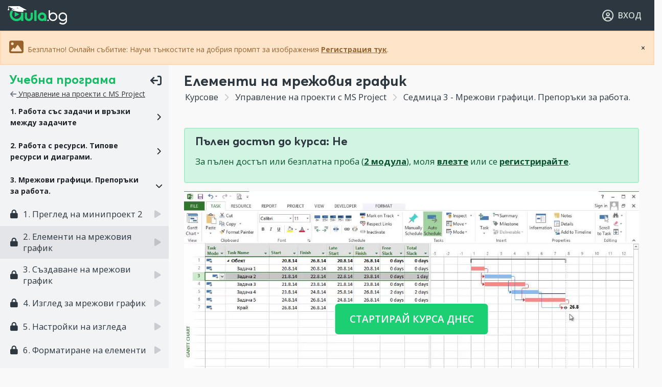

--- FILE ---
content_type: text/html; charset=UTF-8
request_url: https://aula.bg/MS-Project-elementi-na-mrejoviia-grafik
body_size: 19618
content:
<!DOCTYPE html>
<html lang="bg-BG" prefix="og: http://ogp.me/ns# fb: http://ogp.me/ns/fb#">
<head>
<!-- Meta tags start -->
<meta charset="UTF-8">
<meta http-equiv="content-language" content="bg">
<link rel="canonical" href="https://aula.bg/MS-Project-elementi-na-mrejoviia-grafik">
<meta name="author" content="AULA.bg">
<meta name="copyright" content="Copyright © 2026 AULA.bg">

<meta http-equiv="X-UA-Compatible" content="IE=edge">
<meta name="viewport" content="width=device-width, initial-scale=1, minimum-scale=1, maximum-scale=5, user-scalable=1, shrink-to-fit=no, minimal-ui">

<meta name="mobile-web-app-status-bar-style" content="black">
<meta name="mobile-web-app-title" content="AULA.bg">
<meta name="mobile-web-app-capable" content="yes">
<meta name="application-name" content="AULA.bg">
<meta name="format-detection" content="telephone=yes">
<meta name="format-detection" content="address=no">
<meta name="format-detection" content="email=yes">
<meta name="format-detection" content="date=no">
<meta name="theme-color" content="#ffffff">

<!-- Standard favicons -->
<link rel="icon" type="image/x-icon" href="/favicon.ico">
<link rel="icon" type="image/png" sizes="32x32" href="//assets.aula.bg/brand/cross-platform/favicon-32x32.png">
<link rel="icon" type="image/png" sizes="16x16" href="//assets.aula.bg/brand/cross-platform/favicon-16x16.png">

<!-- Apple touch icons -->
<link rel="apple-touch-icon" href="/apple-touch-icon.png">
<link rel="apple-touch-icon" sizes="120x120" href="/apple-touch-icon-120x120.png">
<link rel="apple-touch-icon-precomposed" sizes="120x120" href="/apple-touch-icon-120x120-precomposed.png">

<!-- Android icons -->
<link rel="icon" type="image/png" sizes="192x192" href="//assets.aula.bg/brand/cross-platform/android-chrome-192x192.png">
<link rel="icon" type="image/png" sizes="512x512" href="//assets.aula.bg/brand/cross-platform/android-chrome-512x512.png">
<link rel="mask-icon" href="//assets.aula.bg/brand/cross-platform/safari-pinned-tab.svg" color="#5fb96d">

<!-- Open Graph tags -->
<meta property="fb:app_id" content="399165890200594">
<meta property="og:site_name" content="AULA.bg">
<meta property="og:locale" content="bg_BG">


<!-- Meta tags end -->
<meta name="description" content="Управление на проекти с MS Project. Елементи на мрежовия график. Мрежови графици. Препоръки за работа." />
<meta property="og:title" content="MS Project: Елементи на мрежовия график | Аула урок" />
<meta property="og:url" content="https://aula.bg/MS-Project-elementi-na-mrejoviia-grafik" />
<meta property="og:description" content="Управление на проекти с MS Project. Елементи на мрежовия график. Мрежови графици. Препоръки за работа." />
<meta property="og:image" content="https://aula.bg/MS-Project-elementi-mrejoviia-grafik-thumb.png?big" />
<meta property="og:image:width" content="1280" />
<meta property="og:image:height" content="720" />
<meta property="og:type" content="video.other" />
<meta property="og:video:type" content="video/mp4" />
<meta property="og:video" content="//videos.aula.bg/video-MS-Project-elementi-mrejoviia-grafik.mp4?so" />
<meta property="og:video:secure_url" content="//videos.aula.bg/video-MS-Project-elementi-mrejoviia-grafik.mp4?so" />
<meta property="og:video:width" content="1280" />
<meta property="og:video:height" content="720" />
<meta name="twitter:card" content="summary_large_image" />
<meta name="twitter:title" content="MS Project: Елементи на мрежовия график | Аула урок" />
<meta name="twitter:description" content="Управление на проекти с MS Project. Елементи на мрежовия график. Мрежови графици. Препоръки за работа." />
<meta name="twitter:image" content="https://aula.bg/MS-Project-elementi-mrejoviia-grafik-thumb.png?big" />
<link crossorigin="anonymous" rel="preconnect" href="//assets.aula.bg" />

<link crossorigin="true" rel="preconnect" href="https://www.googletagmanager.com" />
<link crossorigin="true" rel="preconnect" href="https://connect.facebook.net" />
<link as="font" type="font/woff2" crossorigin="anonymous" rel="preload" href="//assets.aula.bg/fonts/averta-pe-bold/averta-pe-bold-subset.woff2" />
<link as="font" type="font/woff2" crossorigin="anonymous" rel="preload" href="//assets.aula.bg/fonts/font-awesome/webfonts/fa-solid-900.woff2" />
<link as="style" onload="this.rel=&quot;stylesheet&quot;" rel="preload" href="//assets.aula.bg/css2/plugins/animate.min.css?v37d8148" />
<link as="style" onload="this.rel=&quot;stylesheet&quot;" rel="preload" href="//assets.aula.bg/css2/plugins/swiper.min.css?v37d8148" />
<link as="style" onload="this.rel=&quot;stylesheet&quot;" rel="preload" href="https://fonts.googleapis.com/css2?family=Open+Sans:wght@400;600;700&amp;display=block" />
<link as="style" onload="this.rel=&quot;stylesheet&quot;" rel="preload" href="//assets.aula.bg/fonts/font-awesome/css/all.min.css?v37d8148" />
<link fetchpriority="high" rel="stylesheet" href="//assets.aula.bg/css2/plugins/bootstrap.min.css?v37d8148" />
<link as="style" onload="this.rel=&quot;stylesheet&quot;" rel="preload" href="//assets.aula.bg/css/style.min.css?v37d8148" />
<link fetchpriority="high" rel="stylesheet" href="//assets.aula.bg/css2/style.css?v37d8148" />
<link rel="stylesheet" type="text/css" href="//assets.aula.bg/js2/plugins/chosen/chosen.min.css" />
<link rel="stylesheet" type="text/css" href="//assets.aula.bg/css/prettyPhoto.css" />
<style type="text/css">
/*<![CDATA[*/

.wow-effect {
	z-index: 399999;	
    animation: scaleUp 0.5s ease-in-out forwards;
}

@keyframes scaleUp {
    0% { transform: scale(1); }
    50% { transform: scale(1.5); }
    100% { transform: scale(1); }
}

#points-badge {
    font-stretch: condensed;  
	
}



/*]]>*/
</style>
<script type="text/javascript" src="//assets.aula.bg/js/jquery.min.js?v37d8148" defer="defer"></script>
<script type="text/javascript" src="//assets.aula.bg/js/jquery-migrate-1.2.1.min.js?v37d8148" defer="defer"></script>
<script type="text/javascript" src="//assets.aula.bg/js2/plugins/sticky-sidebar.js?v37d8148" defer="defer"></script>
<script type="text/javascript" src="//assets.aula.bg/js2/plugins/popper.min.js?v37d8148" defer="defer"></script>
<script type="text/javascript" src="//assets.aula.bg/js2/plugins/slim-scroll.min.js?v37d8148" defer="defer"></script>
<script type="text/javascript" src="//assets.aula.bg/js2/wow-replacement.js?v37d8148" defer="defer"></script>
<script type="text/javascript" src="//assets.aula.bg/js2/plugins/bootstrap.min.js?v37d8148" defer="defer"></script>
<script type="text/javascript" src="//assets.aula.bg/js2/plugins/list.min.js" defer="defer"></script>
<script type="text/javascript" src="//assets.aula.bg/js/formlabels/jquery.formLabels1.0.js?v37d8148" defer="defer"></script>
<script type="text/javascript" src="//assets.aula.bg/js2/show-more-fix.js?v37d8148" defer="defer"></script>
<script type="text/javascript" src="//assets.aula.bg/js2/plugins/swiper.min.js?v37d8148" defer="defer"></script>
<script type="text/javascript" src="//assets.aula.bg/js2/swiper-optimizations.js?v37d8148" defer="defer"></script>
<script type="text/javascript" src="//assets.aula.bg/js2/plugins/animated-counter.js?v37d8148" defer="defer"></script>
<script type="text/javascript" src="//assets.aula.bg/js2/main-functions.js?v37d8148" defer="defer"></script>
<script type="text/javascript" src="https://core.aula.bg/widget/core?v37d8148&amp;af=" defer="defer"></script>
<script type="module">
/*<![CDATA[*/

		window.dataLayer = window.dataLayer || [];
		window.addEventListener('load', () => {
			(function (w,d,s,l,i) {
				w[l] = w[l] || [];
				w[l].push({
					'gtm.start': new Date().getTime(),
					'event': 'gtm.js'
				});
				var f = d.getElementsByTagName(s)[0], j = d.createElement(s), dl = l != 'dataLayer' ? '&l=' + l : '';
				j.defer = true;
				j.src = 'https://www.googletagmanager.com/gtm.js?id=' + i + dl;
				f.parentNode.insertBefore(j, f);
			})(window, document, 'script', 'dataLayer', 'GTM-MH2THD');
		});
	
/*]]>*/
</script>
<title>MS Project: Елементи на мрежовия график | Аула урок</title>
	
		</head>

<body class="p-lesson-view frontend ">

	<!-- Skip Navigation Links -->
	<a href="#main-content" class="sr-only sr-only-focusable">Прескочи към основното съдържание</a>
	<a href="#main-navigation" class="sr-only sr-only-focusable">Прескочи към навигацията</a>

	<!-- Main Wrapper Start -->
	<div class="main-wrapper">

		<!-- Nav Start -->
<header role="banner">
<nav role="navigation" aria-label="Главно навигационно меню" id="main-navigation">
<div id="header_nav_wrapper" class="nav-wrapper">

	<!-- Nav Logo Start -->
	<div class="navbar-logo">

		
				<a href="/" class="navbar-logo-image">
			<img class="d-none d-md-block" src="/assets/img2/logo-aula-light-default.svg" alt="AULA.BG">
			<img class="d-block d-md-none" src="/assets/img2/logo-aula-light-icon.svg" alt="AULA.BG">
		</a>
		
	</div>
	<!-- Nav Logo End -->

	<!-- Nav Menu Start -->
	<div class="navbar-menu no-d-none no-d-md-block">
		</div>
	<!-- Nav Menu End -->

	<!-- Header Search Start -->
		<!-- Header Search End -->

	<!-- User DropDown Start -->
	
<!-- Logged User Nav Start -->
<div class="navbar-controls">
	<ul>

		
			<li>
				<a href="/site/login/"><i class="fa-regular fa-user-circle fa-lg"></i> <span class="user-navbar-login">ВХОД</span></a>
			</li>

		
	</ul>
</div>
<!-- Logged User Nav End -->




	<!-- User DropDown End -->

</div>
</nav>
</header>
<div class="nav-wrapper-space"></div>
<!-- Nav End -->

<style type="text/css">
#streak_info .modal-dialog{
	width:min(400px,96vw);
	margin:60px auto 0.5rem auto;
}
#streak_info .modal-dialog .close {
	margin-right: 0px;
	font-size: 30px;
	color: #888;
	position: absolute;
	right: 0.5rem;
}
</style>

		
		
		<!-- Content Start -->
		<main role="main" id="main-content" class="main-content">
			
					<div class="alert alert-warning m-0 p-3" role="alert" style="margin: 0; border-radius: 0; position: relative; z-index: 999999;">
				<button type="button" onclick="this.parentElement.remove();" style="position: absolute; right: 10px; top: 50%; transform: translateY(-50%); background: none; border: none; cursor: pointer;">&times;</button>

												<i class="fa-solid fa-regular fa-image fa-2x"></i> Безплатно! Онлайн събитие: Научи тънкостите на добрия промпт за изображения <a href="/live-ai-images?utm_source=aula-guests&utm_medium=website&utm_campaign=webinar_ai" class="alert-link">Регистрация тук</a>. 
							</div>
					<!-- Expire Subscription -->
			
			<!-- Daily Reward -->
			
			
			<!-- Page Content Start -->
			<script type="application/ld+json">{
  "@context": "https://schema.org/",
	"@type": "CreativeWorkSeries",
	"name": "\u0415\u043b\u0435\u043c\u0435\u043d\u0442\u0438 \u043d\u0430 \u043c\u0440\u0435\u0436\u043e\u0432\u0438\u044f \u0433\u0440\u0430\u0444\u0438\u043a",
	"aggregateRating": {
	"@type": "AggregateRating",
	  "ratingValue": "4.2627",
"bestRating": "5",
"ratingCount": "38"
}}
</script>

<script type="application/ld+json">{
"@context": "http://schema.org",
"@type": "BreadcrumbList",
"itemListElement":
[
{
"@type": "ListItem",
  "position": 1,
  "item":
  {
"@id": "https://aula.bg/",
"name": "Aula.bg"
}}
,
{
"@type": "ListItem",
"position": 2,
"item":
{
  "@id": "https://aula.bg/kurs-ms-project",
  "name": "\u0423\u043f\u0440\u0430\u0432\u043b\u0435\u043d\u0438\u0435 \u043d\u0430 \u043f\u0440\u043e\u0435\u043a\u0442\u0438 \u0441 MS Project"}}
,
{
"@type": "ListItem",
"position": 3,
"item":
{
  "@id": "https://aula.bg/MS-Project-elementi-na-mrejoviia-grafik",
	"name": "\u0415\u043b\u0435\u043c\u0435\u043d\u0442\u0438 \u043d\u0430 \u043c\u0440\u0435\u0436\u043e\u0432\u0438\u044f \u0433\u0440\u0430\u0444\u0438\u043a"}}
]
}
</script>

<!-- Lesson Start -->
<div class="main-content-course">
	<div class="single-course-wrapper">

		<!-- Sidebar Start -->
					<div class="single-lesson-sidebar">

				<div class="lesson-sidebar-mobi d-block d-xl-none">

					<div class="accordion" id="lesson_mobilie_accordion_view">

						<!-- Файлове към урока - always visible, first tab -->
						<div class="card">
							<div class="card-header bg-primary collapsed" data-toggle="collapse" data-target="#lesson_mobile_accordion_collapse_files" aria-expanded="false">
								<span class="h6 fw-700 m-0"> Файлове към урока </span>
							</div>
							<div id="lesson_mobile_accordion_collapse_files" class="collapse" data-parent="#lesson_mobilie_accordion_view">
								<div class="card-body">
																			<div class="list-group list-group-flush">
											<a download="74753x1408948788.mpp" href="/extra/dl/2878" class="list-group-item list-group-item-action">Свали Пример с елементи на мрежовият график.mpp</a>										</div>
																	</div>
							</div>
						</div>

						<div class="card">
							<div class="card-header bg-primary" data-toggle="collapse" data-target="#lesson_mobile_accordion_collapse_content" aria-expanded="true">
								<span class="h6 fw-700 m-0"> Допълнения към урока </span>
							</div>
							<div id="lesson_mobile_accordion_collapse_content" class="collapse show" data-parent="#lesson_mobilie_accordion_view">
								<div class="card-body">
									<!-- Empty - for JS content movement (video player, etc.) -->
								</div>
							</div>
						</div>

						
							<div class="card">
								<div class="card-header bg-primary collapsed" data-toggle="collapse" data-target="#lesson_mobile_accordion_collapse_forum"
									aria-expanded="false" aria-controls-DEP="lesson_mobile_accordion_collapse_forum">
									<span class="h6 fw-700 m-0 lesson-mobile-accordion-collapse-forum-title"> Дискусия към урока </span>
									<span id="lesson_mobile_accordion_collapse_forum_question_count" class="badge badge-warning text-dark lesson-mobile-accordion-collapse-forum-count"></span>
								</div>
								<div id="lesson_mobile_accordion_collapse_forum" class="collapse" data-parent="#lesson_mobilie_accordion_view">
									<div class="card-body">
									</div>
								</div>
							</div>

						
						<div class="card">
							<div class="card-header bg-primary collapsed" data-toggle="collapse" data-target="#lesson_mobile_accordion_collapse_sidebar"
								aria-expanded="false">
								<span class="h6 fw-700 m-0"> Учебна програма </span>
							</div>
							<div id="lesson_mobile_accordion_collapse_sidebar" class="collapse" data-parent="#lesson_mobilie_accordion_view">
								<div class="card-body">
								</div>
							</div>
						</div>

					</div>

				</div>

				<div class="lesson-sidebar-cont">
					<div class="movable-content">

						<!-- Accordion Start -->
						<div class="lessons-accordion-wrapper mb-4">
							<a href="#" onclick="event.preventDefault();var jWndBody=jQuery(document.body);jWndBody.toggleClass('lessons-accordion-mini');jWndBody.trigger('lessons-accordion-mini-changed');" class="lessons-accordion-control">
								<span class="lessons-accordion-control-label-mini">
									<span class="lessons-accordion-control-label-mini-title">Учебна програма</span>
									<span class="lessons-accordion-control-label-mini-icon"><i class="fa-solid fa-arrow-right-from-bracket fa-rotate-180"></i></span>
								</span>
								<span class="lessons-accordion-control-label-maxi">
									<span class="lessons-accordion-control-label-maxi-icon"><i class="fa-solid fa-list-ul fa-lg"></i></span>
									<span class="lessons-accordion-control-label-maxi-title">Управление на проекти с MS Project</span>
								</span>
							</a>
							<div class="lessons-title-back">
								<a href="/course/49" style="text-decoration:underline;"><i class="fa-solid fa-arrow-left text-muted"></i> Управление на проекти с MS Project</a>
							</div>
							<div class="accordion lessons-accordion" id="lesson_chapter_accordion_1">
																		<div class="card">
											<div class="card-header" data-toggle="collapse" role="button" aria-expanded="false" data-target="#lesson_chapter_accordion_1_1" aria-controls="lesson_chapter_accordion_1_1">
												<div class="accordion-lesson-mini-maxi-cont">
													<div class="accordion-lesson-maxi">
																												<span class="accordion-lesson-label">1. Работа със задачи и връзки между задачите</span>
													</div>
												</div>
											</div>
										</div>
										<div id="lesson_chapter_accordion_1_1" data-parent="#lesson_chapter_accordion_1" class="collapse">
											<div class="card-body">
												<ul class="accordion-lessons-list">
																																									<li>
															<a href="/MS-Project-demonstrirane-na-obvarzan-grafik" class="accordion-lesson-maxi">
																<span class="accordion-lesson-prefix-icon"><i class="fa-solid fa-lock"></i></span>
																<span class="accordion-lesson-label accordion-lesson-inner">1. Демонстриране на обвързан график</span>
																<span class="accordion-lesson-suffix-icon"><i class="fa-solid fa-play"></i></span>
															</a>
														</li>
																																										<li>
															<a href="/MS-Project-teoretichno-vavedenie" class="accordion-lesson-maxi">
																<span class="accordion-lesson-prefix-icon"><i class="fa-solid fa-lock"></i></span>
																<span class="accordion-lesson-label accordion-lesson-inner">2. Теоретично въведение</span>
																<span class="accordion-lesson-suffix-icon"><i class="fa-solid fa-play"></i></span>
															</a>
														</li>
																																										<li>
															<a href="/MS-Project-sazdavane-na-nov-grafik-i-vavejdane-na-struktura" class="accordion-lesson-maxi">
																<span class="accordion-lesson-prefix-icon"><i class="fa-solid fa-lock"></i></span>
																<span class="accordion-lesson-label accordion-lesson-inner">3. Създаване на нов график и въвеждане на структура</span>
																<span class="accordion-lesson-suffix-icon"><i class="fa-solid fa-play"></i></span>
															</a>
														</li>
																																										<li>
															<a href="/MS-Project-struktura-na-zadachite-wbs" class="accordion-lesson-maxi">
																<span class="accordion-lesson-prefix-icon"><i class="fa-solid fa-lock"></i></span>
																<span class="accordion-lesson-label accordion-lesson-inner">4. Структура на задачите - WBS</span>
																<span class="accordion-lesson-suffix-icon"><i class="fa-solid fa-play"></i></span>
															</a>
														</li>
																																										<li>
															<a href="/MS-Project-zadachi-tip-auto-shedule-manual-shedule-i-sabitiia" class="accordion-lesson-maxi">
																<span class="accordion-lesson-prefix-icon"><i class="fa-solid fa-lock"></i></span>
																<span class="accordion-lesson-label accordion-lesson-inner">5. Задачи тип Auto Schedule, Manual Schedule и събития</span>
																<span class="accordion-lesson-suffix-icon"><i class="fa-solid fa-play"></i></span>
															</a>
														</li>
																																										<li>
															<a href="/MS-Project-standartni-vrazki-i-otstoianiia-lag" class="accordion-lesson-maxi">
																<span class="accordion-lesson-prefix-icon"><i class="fa-solid fa-lock"></i></span>
																<span class="accordion-lesson-label accordion-lesson-inner">6. Стандартни връзки и отстояния (lag)</span>
																<span class="accordion-lesson-suffix-icon"><i class="fa-solid fa-play"></i></span>
															</a>
														</li>
																																										<li>
															<a href="/MS-Project-dopalnitelni-vazmojnosti-na-vrazkite" class="accordion-lesson-maxi">
																<span class="accordion-lesson-prefix-icon"><i class="fa-solid fa-lock"></i></span>
																<span class="accordion-lesson-label accordion-lesson-inner">7. Допълнителни възможности на връзките</span>
																<span class="accordion-lesson-suffix-icon"><i class="fa-solid fa-play"></i></span>
															</a>
														</li>
																																										<li>
															<a href="/MS-Project-prekasvane-na-zadachi" class="accordion-lesson-maxi">
																<span class="accordion-lesson-prefix-icon"><i class="fa-solid fa-lock"></i></span>
																<span class="accordion-lesson-label accordion-lesson-inner">8. Прекъсване на задачи</span>
																<span class="accordion-lesson-suffix-icon"><i class="fa-solid fa-play"></i></span>
															</a>
														</li>
																																										<li>
															<a href="/MS-Project-periodichni-zadachi" class="accordion-lesson-maxi">
																<span class="accordion-lesson-prefix-icon"><i class="fa-solid fa-lock"></i></span>
																<span class="accordion-lesson-label accordion-lesson-inner">9. Периодични задачи</span>
																<span class="accordion-lesson-suffix-icon"><i class="fa-solid fa-play"></i></span>
															</a>
														</li>
																																										<li>
															<a href="/MS-Project-razliki-mejdu-mrejovi-i-lineen-grafik" class="accordion-lesson-maxi">
																<span class="accordion-lesson-prefix-icon"><i class="fa-solid fa-lock"></i></span>
																<span class="accordion-lesson-label accordion-lesson-inner">10. Разлики между мрежови и линеен график</span>
																<span class="accordion-lesson-suffix-icon"><i class="fa-solid fa-play"></i></span>
															</a>
														</li>
																										</ul>
											</div>
										</div>
																				<div class="card">
											<div class="card-header" data-toggle="collapse" role="button" aria-expanded="false" data-target="#lesson_chapter_accordion_1_2" aria-controls="lesson_chapter_accordion_1_2">
												<div class="accordion-lesson-mini-maxi-cont">
													<div class="accordion-lesson-maxi">
																												<span class="accordion-lesson-label">2. Работа с ресурси. Типове ресурси и диаграми.</span>
													</div>
												</div>
											</div>
										</div>
										<div id="lesson_chapter_accordion_1_2" data-parent="#lesson_chapter_accordion_1" class="collapse">
											<div class="card-body">
												<ul class="accordion-lessons-list">
																																									<li>
															<a href="/ms-project-teoretichno-vavedenie-ms-project" class="accordion-lesson-maxi">
																<span class="accordion-lesson-prefix-icon"><i class="fa-solid fa-lock"></i></span>
																<span class="accordion-lesson-label accordion-lesson-inner">1. Теоретично въведение MS Project</span>
																<span class="accordion-lesson-suffix-icon"><i class="fa-solid fa-play"></i></span>
															</a>
														</li>
																																										<li>
															<a href="/MS-Project-resursi-tip-work" class="accordion-lesson-maxi">
																<span class="accordion-lesson-prefix-icon"><i class="fa-solid fa-lock"></i></span>
																<span class="accordion-lesson-label accordion-lesson-inner">2. Ресурси тип Work</span>
																<span class="accordion-lesson-suffix-icon"><i class="fa-solid fa-play"></i></span>
															</a>
														</li>
																																										<li>
															<a href="/MS-Project-rabota-s-diagrami-ot-resursi-tip-work-diagrama-na-rabotnata-raka" class="accordion-lesson-maxi">
																<span class="accordion-lesson-prefix-icon"><i class="fa-solid fa-lock"></i></span>
																<span class="accordion-lesson-label accordion-lesson-inner">3. Работа с диаграми от ресурси тип Work (Диаграма на работната ръка)</span>
																<span class="accordion-lesson-suffix-icon"><i class="fa-solid fa-play"></i></span>
															</a>
														</li>
																																										<li>
															<a href="/MS-Project-liniia-za-kapacitet-sredna-liniia-na-rabotnata-raka" class="accordion-lesson-maxi">
																<span class="accordion-lesson-prefix-icon"><i class="fa-solid fa-lock"></i></span>
																<span class="accordion-lesson-label accordion-lesson-inner">4. Линия за капацитет (Средна линия на работната ръка)</span>
																<span class="accordion-lesson-suffix-icon"><i class="fa-solid fa-play"></i></span>
															</a>
														</li>
																																										<li>
															<a href="/MS-Project-resursi-tip-material" class="accordion-lesson-maxi">
																<span class="accordion-lesson-prefix-icon"><i class="fa-solid fa-lock"></i></span>
																<span class="accordion-lesson-label accordion-lesson-inner">5. Ресурси тип Material</span>
																<span class="accordion-lesson-suffix-icon"><i class="fa-solid fa-play"></i></span>
															</a>
														</li>
																																										<li>
															<a href="/MS-Project-diagrami-ot-resursi-tip-material-bez-natrupvane" class="accordion-lesson-maxi">
																<span class="accordion-lesson-prefix-icon"><i class="fa-solid fa-lock"></i></span>
																<span class="accordion-lesson-label accordion-lesson-inner">6. Диаграми от ресурси тип Material без натрупване</span>
																<span class="accordion-lesson-suffix-icon"><i class="fa-solid fa-play"></i></span>
															</a>
														</li>
																																										<li>
															<a href="/MS-Project-diagrami-ot-resursi-tip-material-s-natrupvane" class="accordion-lesson-maxi">
																<span class="accordion-lesson-prefix-icon"><i class="fa-solid fa-lock"></i></span>
																<span class="accordion-lesson-label accordion-lesson-inner">7. Диаграми от ресурси тип Material с натрупване</span>
																<span class="accordion-lesson-suffix-icon"><i class="fa-solid fa-play"></i></span>
															</a>
														</li>
																																										<li>
															<a href="/MS-Project-resursi-tip-cost" class="accordion-lesson-maxi">
																<span class="accordion-lesson-prefix-icon"><i class="fa-solid fa-lock"></i></span>
																<span class="accordion-lesson-label accordion-lesson-inner">8. Ресурси тип Cost</span>
																<span class="accordion-lesson-suffix-icon"><i class="fa-solid fa-play"></i></span>
															</a>
														</li>
																																										<li>
															<a href="/MS-Project-mashtab-na-diagramite" class="accordion-lesson-maxi">
																<span class="accordion-lesson-prefix-icon"><i class="fa-solid fa-lock"></i></span>
																<span class="accordion-lesson-label accordion-lesson-inner">9. Мащаб на диаграмите</span>
																<span class="accordion-lesson-suffix-icon"><i class="fa-solid fa-play"></i></span>
															</a>
														</li>
																																										<li>
															<a href="/MS-Project-formatirane-na-diagramite" class="accordion-lesson-maxi">
																<span class="accordion-lesson-prefix-icon"><i class="fa-solid fa-lock"></i></span>
																<span class="accordion-lesson-label accordion-lesson-inner">10. Форматиране на диаграмите</span>
																<span class="accordion-lesson-suffix-icon"><i class="fa-solid fa-play"></i></span>
															</a>
														</li>
																										</ul>
											</div>
										</div>
																				<div class="card">
											<div class="card-header" data-toggle="collapse" role="button" aria-expanded="true" data-target="#lesson_chapter_accordion_1_3" aria-controls="lesson_chapter_accordion_1_3">
												<div class="accordion-lesson-mini-maxi-cont">
													<div class="accordion-lesson-maxi">
																												<span class="accordion-lesson-label">3. Мрежови графици. Препоръки за работа.</span>
													</div>
												</div>
											</div>
										</div>
										<div id="lesson_chapter_accordion_1_3" data-parent="#lesson_chapter_accordion_1" class="collapse show">
											<div class="card-body">
												<ul class="accordion-lessons-list">
																																									<li>
															<a href="/MS-Project-pregled-na-miniproekt-2" class="accordion-lesson-maxi">
																<span class="accordion-lesson-prefix-icon"><i class="fa-solid fa-lock"></i></span>
																<span class="accordion-lesson-label accordion-lesson-inner">1. Преглед на минипроект 2</span>
																<span class="accordion-lesson-suffix-icon"><i class="fa-solid fa-play"></i></span>
															</a>
														</li>
																																										<li class="accordion-active">
															<a href="/MS-Project-elementi-na-mrejoviia-grafik" class="accordion-lesson-maxi">
																<span class="accordion-lesson-prefix-icon"><i class="fa-solid fa-lock"></i></span>
																<span class="accordion-lesson-label accordion-lesson-inner">2. Елементи на мрежовия график</span>
																<span class="accordion-lesson-suffix-icon"><i class="fa-solid fa-play"></i></span>
															</a>
														</li>
																																										<li>
															<a href="/MS-Project-sazdavane-na-mrejovi-grafik" class="accordion-lesson-maxi">
																<span class="accordion-lesson-prefix-icon"><i class="fa-solid fa-lock"></i></span>
																<span class="accordion-lesson-label accordion-lesson-inner">3. Създаване на мрежови график</span>
																<span class="accordion-lesson-suffix-icon"><i class="fa-solid fa-play"></i></span>
															</a>
														</li>
																																										<li>
															<a href="/MS-Project-izgled-za-mrejovi-grafik" class="accordion-lesson-maxi">
																<span class="accordion-lesson-prefix-icon"><i class="fa-solid fa-lock"></i></span>
																<span class="accordion-lesson-label accordion-lesson-inner">4. Изглед за мрежови график</span>
																<span class="accordion-lesson-suffix-icon"><i class="fa-solid fa-play"></i></span>
															</a>
														</li>
																																										<li>
															<a href="/MS-Project-nastroyki-na-izgleda" class="accordion-lesson-maxi">
																<span class="accordion-lesson-prefix-icon"><i class="fa-solid fa-lock"></i></span>
																<span class="accordion-lesson-label accordion-lesson-inner">5. Настройки на изгледа</span>
																<span class="accordion-lesson-suffix-icon"><i class="fa-solid fa-play"></i></span>
															</a>
														</li>
																																										<li>
															<a href="/MS-Project-formatirane-na-elementi" class="accordion-lesson-maxi">
																<span class="accordion-lesson-prefix-icon"><i class="fa-solid fa-lock"></i></span>
																<span class="accordion-lesson-label accordion-lesson-inner">6. Форматиране на елементи</span>
																<span class="accordion-lesson-suffix-icon"><i class="fa-solid fa-play"></i></span>
															</a>
														</li>
																																										<li>
															<a href="/MS-Project-sazdavane-na-stilove" class="accordion-lesson-maxi">
																<span class="accordion-lesson-prefix-icon"><i class="fa-solid fa-lock"></i></span>
																<span class="accordion-lesson-label accordion-lesson-inner">7. Създавaне на стилове</span>
																<span class="accordion-lesson-suffix-icon"><i class="fa-solid fa-play"></i></span>
															</a>
														</li>
																																										<li>
															<a href="/MS-Project-podrejdane-na-mrejovi-grafik" class="accordion-lesson-maxi">
																<span class="accordion-lesson-prefix-icon"><i class="fa-solid fa-lock"></i></span>
																<span class="accordion-lesson-label accordion-lesson-inner">8. Подреждане на мрежови график</span>
																<span class="accordion-lesson-suffix-icon"><i class="fa-solid fa-play"></i></span>
															</a>
														</li>
																																										<li>
															<a href="/MS-Project-formatirane-za-pechat" class="accordion-lesson-maxi">
																<span class="accordion-lesson-prefix-icon"><i class="fa-solid fa-lock"></i></span>
																<span class="accordion-lesson-label accordion-lesson-inner">9. Форматиране за печат</span>
																<span class="accordion-lesson-suffix-icon"><i class="fa-solid fa-play"></i></span>
															</a>
														</li>
																																										<li>
															<a href="/MS-Project-preporaki-za-formatirane-na-mrejovi-grafik" class="accordion-lesson-maxi">
																<span class="accordion-lesson-prefix-icon"><i class="fa-solid fa-lock"></i></span>
																<span class="accordion-lesson-label accordion-lesson-inner">10. Препоръки за форматиране на мрежови график</span>
																<span class="accordion-lesson-suffix-icon"><i class="fa-solid fa-play"></i></span>
															</a>
														</li>
																										</ul>
											</div>
										</div>
																				<div class="card">
											<div class="card-header" data-toggle="collapse" role="button" aria-expanded="false" data-target="#lesson_chapter_accordion_1_4" aria-controls="lesson_chapter_accordion_1_4">
												<div class="accordion-lesson-mini-maxi-cont">
													<div class="accordion-lesson-maxi">
																												<span class="accordion-lesson-label">4. Създаване и промени на календари.</span>
													</div>
												</div>
											</div>
										</div>
										<div id="lesson_chapter_accordion_1_4" data-parent="#lesson_chapter_accordion_1" class="collapse">
											<div class="card-body">
												<ul class="accordion-lessons-list">
																																									<li>
															<a href="/MS-Project-vavedenie-v-rabotata-s-kalendari" class="accordion-lesson-maxi">
																<span class="accordion-lesson-prefix-icon"><i class="fa-solid fa-lock"></i></span>
																<span class="accordion-lesson-label accordion-lesson-inner">1. Въведение в работата с календари</span>
																<span class="accordion-lesson-suffix-icon"><i class="fa-solid fa-play"></i></span>
															</a>
														</li>
																																										<li>
															<a href="/MS-Project-nachalna-data-na-grafik" class="accordion-lesson-maxi">
																<span class="accordion-lesson-prefix-icon"><i class="fa-solid fa-lock"></i></span>
																<span class="accordion-lesson-label accordion-lesson-inner">2. Начална дата на график</span>
																<span class="accordion-lesson-suffix-icon"><i class="fa-solid fa-play"></i></span>
															</a>
														</li>
																																										<li>
															<a href="/MS-Project-sazdavane-na-nov-kalendar" class="accordion-lesson-maxi">
																<span class="accordion-lesson-prefix-icon"><i class="fa-solid fa-lock"></i></span>
																<span class="accordion-lesson-label accordion-lesson-inner">3. Създаване на нов календар</span>
																<span class="accordion-lesson-suffix-icon"><i class="fa-solid fa-play"></i></span>
															</a>
														</li>
																																										<li>
															<a href="/MS-Project-promiana-na-rabotnoto-vreme" class="accordion-lesson-maxi">
																<span class="accordion-lesson-prefix-icon"><i class="fa-solid fa-lock"></i></span>
																<span class="accordion-lesson-label accordion-lesson-inner">4. Промяна на работното време</span>
																<span class="accordion-lesson-suffix-icon"><i class="fa-solid fa-play"></i></span>
															</a>
														</li>
																																										<li>
															<a href="/MS-Project-zadavane-na-kalendar-za-proekta" class="accordion-lesson-maxi">
																<span class="accordion-lesson-prefix-icon"><i class="fa-solid fa-lock"></i></span>
																<span class="accordion-lesson-label accordion-lesson-inner">5. Задаване на календар за проекта</span>
																<span class="accordion-lesson-suffix-icon"><i class="fa-solid fa-play"></i></span>
															</a>
														</li>
																																										<li>
															<a href="/MS-Project-zadavane-na-nerabotni-periodi" class="accordion-lesson-maxi">
																<span class="accordion-lesson-prefix-icon"><i class="fa-solid fa-lock"></i></span>
																<span class="accordion-lesson-label accordion-lesson-inner">6. Задаване на неработни периоди</span>
																<span class="accordion-lesson-suffix-icon"><i class="fa-solid fa-play"></i></span>
															</a>
														</li>
																																										<li>
															<a href="/MS-Project-vizualizirane-na-kalendar-v-gantt-chart" class="accordion-lesson-maxi">
																<span class="accordion-lesson-prefix-icon"><i class="fa-solid fa-lock"></i></span>
																<span class="accordion-lesson-label accordion-lesson-inner">7. Визуализиране на календар в Gant Chart</span>
																<span class="accordion-lesson-suffix-icon"><i class="fa-solid fa-play"></i></span>
															</a>
														</li>
																																										<li>
															<a href="/MS-Project-zadavane-na-kalendar-na-resursi" class="accordion-lesson-maxi">
																<span class="accordion-lesson-prefix-icon"><i class="fa-solid fa-lock"></i></span>
																<span class="accordion-lesson-label accordion-lesson-inner">8. Задаване на календар на ресурси</span>
																<span class="accordion-lesson-suffix-icon"><i class="fa-solid fa-play"></i></span>
															</a>
														</li>
																										</ul>
											</div>
										</div>
																				<div class="card">
											<div class="card-header" data-toggle="collapse" role="button" aria-expanded="false" data-target="#lesson_chapter_accordion_1_5" aria-controls="lesson_chapter_accordion_1_5">
												<div class="accordion-lesson-mini-maxi-cont">
													<div class="accordion-lesson-maxi">
																												<span class="accordion-lesson-label">5. Работа с бюджет и базови линии</span>
													</div>
												</div>
											</div>
										</div>
										<div id="lesson_chapter_accordion_1_5" data-parent="#lesson_chapter_accordion_1" class="collapse">
											<div class="card-body">
												<ul class="accordion-lessons-list">
																																									<li>
															<a href="/MS-Project-vavedenie-v-mini-proekt-3" class="accordion-lesson-maxi">
																<span class="accordion-lesson-prefix-icon"><i class="fa-solid fa-lock"></i></span>
																<span class="accordion-lesson-label accordion-lesson-inner">1. Въведение в Мини проект 3</span>
																<span class="accordion-lesson-suffix-icon"><i class="fa-solid fa-play"></i></span>
															</a>
														</li>
																																										<li>
															<a href="/MS-Project-vavejdane-na-danni" class="accordion-lesson-maxi">
																<span class="accordion-lesson-prefix-icon"><i class="fa-solid fa-lock"></i></span>
																<span class="accordion-lesson-label accordion-lesson-inner">2. Въвеждане на данни</span>
																<span class="accordion-lesson-suffix-icon"><i class="fa-solid fa-play"></i></span>
															</a>
														</li>
																																										<li>
															<a href="/MS-Project-zadavane-na-statichni-razhodi" class="accordion-lesson-maxi">
																<span class="accordion-lesson-prefix-icon"><i class="fa-solid fa-lock"></i></span>
																<span class="accordion-lesson-label accordion-lesson-inner">3. Задаване на статични разходи</span>
																<span class="accordion-lesson-suffix-icon"><i class="fa-solid fa-play"></i></span>
															</a>
														</li>
																																										<li>
															<a href="/MS-Project-vavedenie-i-zadavane-na-bazova-liniia" class="accordion-lesson-maxi">
																<span class="accordion-lesson-prefix-icon"><i class="fa-solid fa-lock"></i></span>
																<span class="accordion-lesson-label accordion-lesson-inner">4. Въведение и задаване на базова линия</span>
																<span class="accordion-lesson-suffix-icon"><i class="fa-solid fa-play"></i></span>
															</a>
														</li>
																																										<li>
															<a href="/MS-Project-proslediavane-na-promenite-v-prodaljitelnostta" class="accordion-lesson-maxi">
																<span class="accordion-lesson-prefix-icon"><i class="fa-solid fa-lock"></i></span>
																<span class="accordion-lesson-label accordion-lesson-inner">5. Проследяване на промените в продължителността</span>
																<span class="accordion-lesson-suffix-icon"><i class="fa-solid fa-play"></i></span>
															</a>
														</li>
																																										<li>
															<a href="/MS-Project-proslediavane-na-promenite-v-byudjeta" class="accordion-lesson-maxi">
																<span class="accordion-lesson-prefix-icon"><i class="fa-solid fa-lock"></i></span>
																<span class="accordion-lesson-label accordion-lesson-inner">6. Проследяване на промените в бюджета</span>
																<span class="accordion-lesson-suffix-icon"><i class="fa-solid fa-play"></i></span>
															</a>
														</li>
																																										<li>
															<a href="/MS-Project-sazdavane-na-mrejovi-grafik-na-bazata-na-lineen" class="accordion-lesson-maxi">
																<span class="accordion-lesson-prefix-icon"><i class="fa-solid fa-lock"></i></span>
																<span class="accordion-lesson-label accordion-lesson-inner">7. Създаване на мрежови график на базата на линеен</span>
																<span class="accordion-lesson-suffix-icon"><i class="fa-solid fa-play"></i></span>
															</a>
														</li>
																																										<li>
															<a href="/MS-Project-sapostavka-na-dva-grafika-chrez-bazova-liniia" class="accordion-lesson-maxi">
																<span class="accordion-lesson-prefix-icon"><i class="fa-solid fa-lock"></i></span>
																<span class="accordion-lesson-label accordion-lesson-inner">8. Съпоставка на два графика чрез базова линия</span>
																<span class="accordion-lesson-suffix-icon"><i class="fa-solid fa-play"></i></span>
															</a>
														</li>
																																										<li>
															<a href="/MS-Project-zadavane-na-razhod-chrez-resursi" class="accordion-lesson-maxi">
																<span class="accordion-lesson-prefix-icon"><i class="fa-solid fa-lock"></i></span>
																<span class="accordion-lesson-label accordion-lesson-inner">9. Задаване на разход чрез ресурси</span>
																<span class="accordion-lesson-suffix-icon"><i class="fa-solid fa-play"></i></span>
															</a>
														</li>
																																										<li>
															<a href="/MS-Project-proslediavane-na-promenite-v-resursite" class="accordion-lesson-maxi">
																<span class="accordion-lesson-prefix-icon"><i class="fa-solid fa-lock"></i></span>
																<span class="accordion-lesson-label accordion-lesson-inner">10. Проследяване на промените в ресурсите</span>
																<span class="accordion-lesson-suffix-icon"><i class="fa-solid fa-play"></i></span>
															</a>
														</li>
																										</ul>
											</div>
										</div>
																				<div class="card">
											<div class="card-header" data-toggle="collapse" role="button" aria-expanded="false" data-target="#lesson_chapter_accordion_1_6" aria-controls="lesson_chapter_accordion_1_6">
												<div class="accordion-lesson-mini-maxi-cont">
													<div class="accordion-lesson-maxi">
																												<span class="accordion-lesson-label">6. Отчитане прогреса на работа</span>
													</div>
												</div>
											</div>
										</div>
										<div id="lesson_chapter_accordion_1_6" data-parent="#lesson_chapter_accordion_1" class="collapse">
											<div class="card-body">
												<ul class="accordion-lessons-list">
																																									<li>
															<a href="/MS-Project-vavedenie-v-otchitane-progresa-na-rabota" class="accordion-lesson-maxi">
																<span class="accordion-lesson-prefix-icon"><i class="fa-solid fa-lock"></i></span>
																<span class="accordion-lesson-label accordion-lesson-inner">1. Въведение в отчитане прогреса на работа</span>
																<span class="accordion-lesson-suffix-icon"><i class="fa-solid fa-play"></i></span>
															</a>
														</li>
																																										<li>
															<a href="/MS-Project-vavejdane-na-procent-na-izpalnenie" class="accordion-lesson-maxi">
																<span class="accordion-lesson-prefix-icon"><i class="fa-solid fa-lock"></i></span>
																<span class="accordion-lesson-label accordion-lesson-inner">2. Въвеждане на процент на изпълнение</span>
																<span class="accordion-lesson-suffix-icon"><i class="fa-solid fa-play"></i></span>
															</a>
														</li>
																																										<li>
															<a href="/MS-Project-otchitane-na-vlojeni-i-ostavashti-finansi" class="accordion-lesson-maxi">
																<span class="accordion-lesson-prefix-icon"><i class="fa-solid fa-lock"></i></span>
																<span class="accordion-lesson-label accordion-lesson-inner">3. Отчитане на вложени и оставащи финанси</span>
																<span class="accordion-lesson-suffix-icon"><i class="fa-solid fa-play"></i></span>
															</a>
														</li>
																																										<li>
															<a href="/MS-Project-otchitane-na-vlojeni-i-ostavashti-kolichestva-ot-resursi" class="accordion-lesson-maxi">
																<span class="accordion-lesson-prefix-icon"><i class="fa-solid fa-lock"></i></span>
																<span class="accordion-lesson-label accordion-lesson-inner">4. Отчитане на вложени и оставащи количества от ресурси</span>
																<span class="accordion-lesson-suffix-icon"><i class="fa-solid fa-play"></i></span>
															</a>
														</li>
																																										<li>
															<a href="/MS-Project-izpolzvane-na-status-liniia" class="accordion-lesson-maxi">
																<span class="accordion-lesson-prefix-icon"><i class="fa-solid fa-lock"></i></span>
																<span class="accordion-lesson-label accordion-lesson-inner">5. Използване на статус линия</span>
																<span class="accordion-lesson-suffix-icon"><i class="fa-solid fa-play"></i></span>
															</a>
														</li>
																																										<li>
															<a href="/MS-Project-vizualizirane-na-progres-liniia" class="accordion-lesson-maxi">
																<span class="accordion-lesson-prefix-icon"><i class="fa-solid fa-lock"></i></span>
																<span class="accordion-lesson-label accordion-lesson-inner">6. Визуализиране на прогрес линия</span>
																<span class="accordion-lesson-suffix-icon"><i class="fa-solid fa-play"></i></span>
															</a>
														</li>
																																										<li>
															<a href="/MS-Project-otchitane-na-izpalnenie-po-vreme" class="accordion-lesson-maxi">
																<span class="accordion-lesson-prefix-icon"><i class="fa-solid fa-lock"></i></span>
																<span class="accordion-lesson-label accordion-lesson-inner">7. Отчитане на изпълнение по време</span>
																<span class="accordion-lesson-suffix-icon"><i class="fa-solid fa-play"></i></span>
															</a>
														</li>
																																										<li>
															<a href="/MS-Project-otchitane-na-izpalnenie-po-rabota" class="accordion-lesson-maxi">
																<span class="accordion-lesson-prefix-icon"><i class="fa-solid fa-lock"></i></span>
																<span class="accordion-lesson-label accordion-lesson-inner">8. Отчитане на изпълнение по работа</span>
																<span class="accordion-lesson-suffix-icon"><i class="fa-solid fa-play"></i></span>
															</a>
														</li>
																																										<li>
															<a href="/MS-Project-otchitane-na-izpalnenie-s-fiskalen-procent" class="accordion-lesson-maxi">
																<span class="accordion-lesson-prefix-icon"><i class="fa-solid fa-lock"></i></span>
																<span class="accordion-lesson-label accordion-lesson-inner">9. Отчитане на изпълнение с фискален процент</span>
																<span class="accordion-lesson-suffix-icon"><i class="fa-solid fa-play"></i></span>
															</a>
														</li>
																																										<li>
															<a href="/MS-Project-osobenosti-pri-otchitane-na-rabota" class="accordion-lesson-maxi">
																<span class="accordion-lesson-prefix-icon"><i class="fa-solid fa-lock"></i></span>
																<span class="accordion-lesson-label accordion-lesson-inner">10. Особености при отчитане на работа</span>
																<span class="accordion-lesson-suffix-icon"><i class="fa-solid fa-play"></i></span>
															</a>
														</li>
																																										<li>
															<a href="/MS-Project-sazdavane-grafik-za-ostavashtite-vidove-raboti" class="accordion-lesson-maxi">
																<span class="accordion-lesson-prefix-icon"><i class="fa-solid fa-lock"></i></span>
																<span class="accordion-lesson-label accordion-lesson-inner">11. Създаване график за оставащите видове работи</span>
																<span class="accordion-lesson-suffix-icon"><i class="fa-solid fa-play"></i></span>
															</a>
														</li>
																										</ul>
											</div>
										</div>
																				<div class="card">
											<div class="card-header" data-toggle="collapse" role="button" aria-expanded="false" data-target="#lesson_chapter_accordion_1_7" aria-controls="lesson_chapter_accordion_1_7">
												<div class="accordion-lesson-mini-maxi-cont">
													<div class="accordion-lesson-maxi">
																												<span class="accordion-lesson-label">7. Форматиране и печат на график</span>
													</div>
												</div>
											</div>
										</div>
										<div id="lesson_chapter_accordion_1_7" data-parent="#lesson_chapter_accordion_1" class="collapse">
											<div class="card-body">
												<ul class="accordion-lessons-list">
																																									<li>
															<a href="/MS-Project-zapoznavane-s-miniproekt-4" class="accordion-lesson-maxi">
																<span class="accordion-lesson-prefix-icon"><i class="fa-solid fa-lock"></i></span>
																<span class="accordion-lesson-label accordion-lesson-inner">1. Запознаване с Минипроект 4</span>
																<span class="accordion-lesson-suffix-icon"><i class="fa-solid fa-play"></i></span>
															</a>
														</li>
																																										<li>
															<a href="/MS-Project-vavejdane-na-miniproekt-4" class="accordion-lesson-maxi">
																<span class="accordion-lesson-prefix-icon"><i class="fa-solid fa-lock"></i></span>
																<span class="accordion-lesson-label accordion-lesson-inner">2. Въвеждане на Минипроект 4</span>
																<span class="accordion-lesson-suffix-icon"><i class="fa-solid fa-play"></i></span>
															</a>
														</li>
																																										<li>
															<a href="/MS-Project-formatirane-na-tekstove" class="accordion-lesson-maxi">
																<span class="accordion-lesson-prefix-icon"><i class="fa-solid fa-lock"></i></span>
																<span class="accordion-lesson-label accordion-lesson-inner">3. Форматиране на текстове</span>
																<span class="accordion-lesson-suffix-icon"><i class="fa-solid fa-play"></i></span>
															</a>
														</li>
																																										<li>
															<a href="/MS-Project-mashtabirane-i-razgrafiavane" class="accordion-lesson-maxi">
																<span class="accordion-lesson-prefix-icon"><i class="fa-solid fa-lock"></i></span>
																<span class="accordion-lesson-label accordion-lesson-inner">4. Мащабиране и разграфяване</span>
																<span class="accordion-lesson-suffix-icon"><i class="fa-solid fa-play"></i></span>
															</a>
														</li>
																																										<li>
															<a href="/MS-Project-razgrafiavane-na-grafik" class="accordion-lesson-maxi">
																<span class="accordion-lesson-prefix-icon"><i class="fa-solid fa-lock"></i></span>
																<span class="accordion-lesson-label accordion-lesson-inner">5. Разграфяване на график</span>
																<span class="accordion-lesson-suffix-icon"><i class="fa-solid fa-play"></i></span>
															</a>
														</li>
																																										<li>
															<a href="/MS-Project-formatirane-na-gantt-chart-a-i-nastroyka-na-legendata" class="accordion-lesson-maxi">
																<span class="accordion-lesson-prefix-icon"><i class="fa-solid fa-lock"></i></span>
																<span class="accordion-lesson-label accordion-lesson-inner">6. Форматиране на Gantt Chart - a и настройка на легендата</span>
																<span class="accordion-lesson-suffix-icon"><i class="fa-solid fa-play"></i></span>
															</a>
														</li>
																																										<li>
															<a href="/MS-Project-pechat-i-sazdavane-na-pdf-i" class="accordion-lesson-maxi">
																<span class="accordion-lesson-prefix-icon"><i class="fa-solid fa-lock"></i></span>
																<span class="accordion-lesson-label accordion-lesson-inner">7. Печат и създаване на PDF- и</span>
																<span class="accordion-lesson-suffix-icon"><i class="fa-solid fa-play"></i></span>
															</a>
														</li>
																																										<li>
															<a href="/MS-Project-formatirane-na-resursni-diagrami" class="accordion-lesson-maxi">
																<span class="accordion-lesson-prefix-icon"><i class="fa-solid fa-lock"></i></span>
																<span class="accordion-lesson-label accordion-lesson-inner">8. Форматиране на ресурсни диаграми</span>
																<span class="accordion-lesson-suffix-icon"><i class="fa-solid fa-play"></i></span>
															</a>
														</li>
																																										<li>
															<a href="/MS-Project-redaktirane-na-diagrami-vav-format-za-zapiska" class="accordion-lesson-maxi">
																<span class="accordion-lesson-prefix-icon"><i class="fa-solid fa-lock"></i></span>
																<span class="accordion-lesson-label accordion-lesson-inner">9. Редактиране на диаграми във формат за записка</span>
																<span class="accordion-lesson-suffix-icon"><i class="fa-solid fa-play"></i></span>
															</a>
														</li>
																																										<li>
															<a href="/MS-Project-sazdavane-i-formatirane-na-timeline" class="accordion-lesson-maxi">
																<span class="accordion-lesson-prefix-icon"><i class="fa-solid fa-lock"></i></span>
																<span class="accordion-lesson-label accordion-lesson-inner">10. Създаване и форматиране на Timeline</span>
																<span class="accordion-lesson-suffix-icon"><i class="fa-solid fa-play"></i></span>
															</a>
														</li>
																										</ul>
											</div>
										</div>
																				<div class="card">
											<div class="card-header" data-toggle="collapse" role="button" aria-expanded="false" data-target="#lesson_chapter_accordion_1_8" aria-controls="lesson_chapter_accordion_1_8">
												<div class="accordion-lesson-mini-maxi-cont">
													<div class="accordion-lesson-maxi">
																												<span class="accordion-lesson-label">8. Изгледи за разпределяне на ресурси</span>
													</div>
												</div>
											</div>
										</div>
										<div id="lesson_chapter_accordion_1_8" data-parent="#lesson_chapter_accordion_1" class="collapse">
											<div class="card-body">
												<ul class="accordion-lessons-list">
																																									<li>
															<a href="/MS-Project-razpredeliane-na-zadachi-po-resursi" class="accordion-lesson-maxi">
																<span class="accordion-lesson-prefix-icon"><i class="fa-solid fa-lock"></i></span>
																<span class="accordion-lesson-label accordion-lesson-inner">1. Разпределяне на задачи по ресурси</span>
																<span class="accordion-lesson-suffix-icon"><i class="fa-solid fa-play"></i></span>
															</a>
														</li>
																																										<li>
															<a href="/MS-Project-formatirane-na-resourse-usage" class="accordion-lesson-maxi">
																<span class="accordion-lesson-prefix-icon"><i class="fa-solid fa-lock"></i></span>
																<span class="accordion-lesson-label accordion-lesson-inner">2. Форматиране на Resource Usage</span>
																<span class="accordion-lesson-suffix-icon"><i class="fa-solid fa-play"></i></span>
															</a>
														</li>
																																										<li>
															<a href="/MS-Project-razpredelenie-na-resursi-po-zadachi" class="accordion-lesson-maxi">
																<span class="accordion-lesson-prefix-icon"><i class="fa-solid fa-lock"></i></span>
																<span class="accordion-lesson-label accordion-lesson-inner">3. Разпределение на ресурси по задачи</span>
																<span class="accordion-lesson-suffix-icon"><i class="fa-solid fa-play"></i></span>
															</a>
														</li>
																																										<li>
															<a href="/MS-Project-formatirane-na-task-usage" class="accordion-lesson-maxi">
																<span class="accordion-lesson-prefix-icon"><i class="fa-solid fa-lock"></i></span>
																<span class="accordion-lesson-label accordion-lesson-inner">4. Форматиране на Task Usage</span>
																<span class="accordion-lesson-suffix-icon"><i class="fa-solid fa-play"></i></span>
															</a>
														</li>
																																										<li>
															<a href="/MS-Project-prilojeniia-na-izgledite-za-sazdavane-na-parichen-grafik" class="accordion-lesson-maxi">
																<span class="accordion-lesson-prefix-icon"><i class="fa-solid fa-lock"></i></span>
																<span class="accordion-lesson-label accordion-lesson-inner">5. Приложения на изгледите за създаване на паричен график</span>
																<span class="accordion-lesson-suffix-icon"><i class="fa-solid fa-play"></i></span>
															</a>
														</li>
																																										<li>
															<a href="/MS-Project-vizualizirane-na-parichen-grafik" class="accordion-lesson-maxi">
																<span class="accordion-lesson-prefix-icon"><i class="fa-solid fa-lock"></i></span>
																<span class="accordion-lesson-label accordion-lesson-inner">6. Визуализиране на паричен график</span>
																<span class="accordion-lesson-suffix-icon"><i class="fa-solid fa-play"></i></span>
															</a>
														</li>
																																										<li>
															<a href="/MS-Project-izgled-team-planer" class="accordion-lesson-maxi">
																<span class="accordion-lesson-prefix-icon"><i class="fa-solid fa-lock"></i></span>
																<span class="accordion-lesson-label accordion-lesson-inner">7. Изглед Team Planer</span>
																<span class="accordion-lesson-suffix-icon"><i class="fa-solid fa-play"></i></span>
															</a>
														</li>
																																										<li>
															<a href="/MS-Project-formatirane-na-team-planer" class="accordion-lesson-maxi">
																<span class="accordion-lesson-prefix-icon"><i class="fa-solid fa-lock"></i></span>
																<span class="accordion-lesson-label accordion-lesson-inner">8. Форматиране на Team Planer</span>
																<span class="accordion-lesson-suffix-icon"><i class="fa-solid fa-play"></i></span>
															</a>
														</li>
																																										<li>
															<a href="/MS-Project-vavejdane-na-mehanizaciia-v-miniproekt-4" class="accordion-lesson-maxi">
																<span class="accordion-lesson-prefix-icon"><i class="fa-solid fa-lock"></i></span>
																<span class="accordion-lesson-label accordion-lesson-inner">9. Въвеждане на механизация в минипроект 4</span>
																<span class="accordion-lesson-suffix-icon"><i class="fa-solid fa-play"></i></span>
															</a>
														</li>
																																										<li>
															<a href="/MS-Project-oformiane-na-grafik-na-mehanizaciiata-posredstvom-team-planer" class="accordion-lesson-maxi">
																<span class="accordion-lesson-prefix-icon"><i class="fa-solid fa-lock"></i></span>
																<span class="accordion-lesson-label accordion-lesson-inner">10. Оформяне на график на механизацията посредством Team Planer</span>
																<span class="accordion-lesson-suffix-icon"><i class="fa-solid fa-play"></i></span>
															</a>
														</li>
																										</ul>
											</div>
										</div>
																				<div class="card">
											<div class="card-header" data-toggle="collapse" role="button" aria-expanded="false" data-target="#lesson_chapter_accordion_1_9" aria-controls="lesson_chapter_accordion_1_9">
												<div class="accordion-lesson-mini-maxi-cont">
													<div class="accordion-lesson-maxi">
																												<span class="accordion-lesson-label">9. (Бонус Модул) Таблици и изгледи</span>
													</div>
												</div>
											</div>
										</div>
										<div id="lesson_chapter_accordion_1_9" data-parent="#lesson_chapter_accordion_1" class="collapse">
											<div class="card-body">
												<ul class="accordion-lessons-list">
																																									<li>
															<a href="/MS-Project-pregled-na-sashtestvuvashti-tablici-v-gantt-chart" class="accordion-lesson-maxi">
																<span class="accordion-lesson-prefix-icon"><i class="fa-solid fa-lock"></i></span>
																<span class="accordion-lesson-label accordion-lesson-inner">1. Структуриране и визуализиране на данните в таблици</span>
																<span class="accordion-lesson-suffix-icon"><i class="fa-solid fa-play"></i></span>
															</a>
														</li>
																																										<li>
															<a href="/MS-Project-sazdavane-na-novi-tablici-v-gantt-chart" class="accordion-lesson-maxi">
																<span class="accordion-lesson-prefix-icon"><i class="fa-solid fa-lock"></i></span>
																<span class="accordion-lesson-label accordion-lesson-inner">2. Преглед на съществуващи таблици в Gantt Chart</span>
																<span class="accordion-lesson-suffix-icon"><i class="fa-solid fa-play"></i></span>
															</a>
														</li>
																																										<li>
															<a href="/MS-Project-pregled-na-sashtestvuvashti-tablici-v-resource-sheet" class="accordion-lesson-maxi">
																<span class="accordion-lesson-prefix-icon"><i class="fa-solid fa-lock"></i></span>
																<span class="accordion-lesson-label accordion-lesson-inner">3. Създаване на нови таблици в Gantt Chart</span>
																<span class="accordion-lesson-suffix-icon"><i class="fa-solid fa-play"></i></span>
															</a>
														</li>
																																										<li>
															<a href="/MS-Project-sazdavane-na-nov-izgled-za-grafik" class="accordion-lesson-maxi">
																<span class="accordion-lesson-prefix-icon"><i class="fa-solid fa-lock"></i></span>
																<span class="accordion-lesson-label accordion-lesson-inner">4. Създаване на нов изглед за график</span>
																<span class="accordion-lesson-suffix-icon"><i class="fa-solid fa-play"></i></span>
															</a>
														</li>
																																										<li>
															<a href="/MS-Project-sazdavane-na-nov-izgled-ot-network-diagram" class="accordion-lesson-maxi">
																<span class="accordion-lesson-prefix-icon"><i class="fa-solid fa-lock"></i></span>
																<span class="accordion-lesson-label accordion-lesson-inner">5. Създаване на нов изглед от Network Diagram</span>
																<span class="accordion-lesson-suffix-icon"><i class="fa-solid fa-play"></i></span>
															</a>
														</li>
																																										<li>
															<a href="/MS-Project-grupirane" class="accordion-lesson-maxi">
																<span class="accordion-lesson-prefix-icon"><i class="fa-solid fa-lock"></i></span>
																<span class="accordion-lesson-label accordion-lesson-inner">6. Групиране</span>
																<span class="accordion-lesson-suffix-icon"><i class="fa-solid fa-play"></i></span>
															</a>
														</li>
																																										<li>
															<a href="/MS-Project-sazdavane-na-izgled-ot-resource-sheet" class="accordion-lesson-maxi">
																<span class="accordion-lesson-prefix-icon"><i class="fa-solid fa-lock"></i></span>
																<span class="accordion-lesson-label accordion-lesson-inner">7. Създаване на изглед от Resource Sheet</span>
																<span class="accordion-lesson-suffix-icon"><i class="fa-solid fa-play"></i></span>
															</a>
														</li>
																																										<li>
															<a href="/MS-Project-filtri" class="accordion-lesson-maxi">
																<span class="accordion-lesson-prefix-icon"><i class="fa-solid fa-lock"></i></span>
																<span class="accordion-lesson-label accordion-lesson-inner">8. Филтри</span>
																<span class="accordion-lesson-suffix-icon"><i class="fa-solid fa-play"></i></span>
															</a>
														</li>
																																										<li>
															<a href="/MS-Project-uslovno-formatirane" class="accordion-lesson-maxi">
																<span class="accordion-lesson-prefix-icon"><i class="fa-solid fa-lock"></i></span>
																<span class="accordion-lesson-label accordion-lesson-inner">9. Условно форматиране</span>
																<span class="accordion-lesson-suffix-icon"><i class="fa-solid fa-play"></i></span>
															</a>
														</li>
																																										<li>
															<a href="/MS-Project-importirane-na-danni-ot-excel" class="accordion-lesson-maxi">
																<span class="accordion-lesson-prefix-icon"><i class="fa-solid fa-lock"></i></span>
																<span class="accordion-lesson-label accordion-lesson-inner">10. Импортиране на данни от Excel</span>
																<span class="accordion-lesson-suffix-icon"><i class="fa-solid fa-play"></i></span>
															</a>
														</li>
																										</ul>
											</div>
										</div>
																				<div class="card">
											<div class="card-header" data-toggle="collapse" role="button" aria-expanded="false" data-target="#lesson_chapter_accordion_1_10" aria-controls="lesson_chapter_accordion_1_10">
												<div class="accordion-lesson-mini-maxi-cont">
													<div class="accordion-lesson-maxi">
																												<span class="accordion-lesson-label">10. (Бонус Модул) Допълнителни полета и формули</span>
													</div>
												</div>
											</div>
										</div>
										<div id="lesson_chapter_accordion_1_10" data-parent="#lesson_chapter_accordion_1" class="collapse">
											<div class="card-body">
												<ul class="accordion-lessons-list">
																																									<li>
															<a href="/MS-Project-demonstraciia-na-primer" class="accordion-lesson-maxi">
																<span class="accordion-lesson-prefix-icon"><i class="fa-solid fa-lock"></i></span>
																<span class="accordion-lesson-label accordion-lesson-inner">1. Демонстрация на пример</span>
																<span class="accordion-lesson-suffix-icon"><i class="fa-solid fa-play"></i></span>
															</a>
														</li>
																																										<li>
															<a href="/MS-Project-tekstovi-poleta" class="accordion-lesson-maxi">
																<span class="accordion-lesson-prefix-icon"><i class="fa-solid fa-lock"></i></span>
																<span class="accordion-lesson-label accordion-lesson-inner">2. Текстови полета</span>
																<span class="accordion-lesson-suffix-icon"><i class="fa-solid fa-play"></i></span>
															</a>
														</li>
																																										<li>
															<a href="/MS-Project-chislovi-poleta" class="accordion-lesson-maxi">
																<span class="accordion-lesson-prefix-icon"><i class="fa-solid fa-lock"></i></span>
																<span class="accordion-lesson-label accordion-lesson-inner">3. Числови полета</span>
																<span class="accordion-lesson-suffix-icon"><i class="fa-solid fa-play"></i></span>
															</a>
														</li>
																																										<li>
															<a href="/MS-Project-poleta-za-vreme" class="accordion-lesson-maxi">
																<span class="accordion-lesson-prefix-icon"><i class="fa-solid fa-lock"></i></span>
																<span class="accordion-lesson-label accordion-lesson-inner">4. Полета за време</span>
																<span class="accordion-lesson-suffix-icon"><i class="fa-solid fa-play"></i></span>
															</a>
														</li>
																																										<li>
															<a href="/MS-Project-flagove-i-indikatori" class="accordion-lesson-maxi">
																<span class="accordion-lesson-prefix-icon"><i class="fa-solid fa-lock"></i></span>
																<span class="accordion-lesson-label accordion-lesson-inner">5. Флагове и индикатори</span>
																<span class="accordion-lesson-suffix-icon"><i class="fa-solid fa-play"></i></span>
															</a>
														</li>
																																										<li>
															<a href="/MS-Project-standartni-formuli" class="accordion-lesson-maxi">
																<span class="accordion-lesson-prefix-icon"><i class="fa-solid fa-lock"></i></span>
																<span class="accordion-lesson-label accordion-lesson-inner">6. Стандартни формули</span>
																<span class="accordion-lesson-suffix-icon"><i class="fa-solid fa-play"></i></span>
															</a>
														</li>
																																										<li>
															<a href="/MS-Project-formuli-za-vreme" class="accordion-lesson-maxi">
																<span class="accordion-lesson-prefix-icon"><i class="fa-solid fa-lock"></i></span>
																<span class="accordion-lesson-label accordion-lesson-inner">7. Формули за време</span>
																<span class="accordion-lesson-suffix-icon"><i class="fa-solid fa-play"></i></span>
															</a>
														</li>
																																										<li>
															<a href="/MS-Project-formuli-za-chisla-i-pari" class="accordion-lesson-maxi">
																<span class="accordion-lesson-prefix-icon"><i class="fa-solid fa-lock"></i></span>
																<span class="accordion-lesson-label accordion-lesson-inner">8. Формули за числа и пари</span>
																<span class="accordion-lesson-suffix-icon"><i class="fa-solid fa-play"></i></span>
															</a>
														</li>
																																										<li>
															<a href="/MS-Project-vizualni-definicii" class="accordion-lesson-maxi">
																<span class="accordion-lesson-prefix-icon"><i class="fa-solid fa-lock"></i></span>
																<span class="accordion-lesson-label accordion-lesson-inner">9. Визуални дефиниции</span>
																<span class="accordion-lesson-suffix-icon"><i class="fa-solid fa-play"></i></span>
															</a>
														</li>
																																										<li>
															<a href="/MS-Project-oformiane-na-vizualni-definicii" class="accordion-lesson-maxi">
																<span class="accordion-lesson-prefix-icon"><i class="fa-solid fa-lock"></i></span>
																<span class="accordion-lesson-label accordion-lesson-inner">10. Оформяне на визуални дефиниции</span>
																<span class="accordion-lesson-suffix-icon"><i class="fa-solid fa-play"></i></span>
															</a>
														</li>
																										</ul>
											</div>
										</div>
																	</div>
						</div>
						<!-- Accordion End -->
						 
						 						

					</div>
				</div>

			</div>
				<!-- Sidebar End -->

		<!-- Lesson Content Start -->
		<div class="single-lesson-content">
						<div class="plyr-video-header-info mb-3 ">
			<h1 class="plyr-video-title mb-0">				Елементи на мрежовия график						
			</h1>
			
						<div class="plyr-video-breadcrumb">
				<a href="/course/">Курсове</a>
				<a href="/course/49">
					Управление на проекти с MS Project				</a>
				<a href="/course/49#3">
					Седмица 3 - Мрежови графици. Препоръки за работа.				</a>
			</div>	
			
			
			<div class="mb-3"></div>
			<!-- Blacklist Alert Start -->
						<!-- Blacklist Alert End -->

		
							</div>
			
			
			
			
										<div class="alert alert-primary mt-5">
					<h4>Пълен достъп до курса: Не</h4>
					<p>За пълен достъп или безплатна проба (<a href="/order/trial?course_id=49" class="alert-link">2 модула</a>), моля <a href="/site/login" class="alert-link">влезте</a> или се <a href="/site/register" class="alert-link">регистрирайте</a>.</p>
									</div>
			
			<!-- Notification: credits Start  -->
						<!-- Notification: credits End  -->

			
								<!-- Lesson Wallpaper Start -->
					<div class="single-video-no-player"  >
						<div class="single-video-wallpaper" style="background-image: url('/assets/img2/default-video-thumb.jpg')">

							<!-- DOUBLE TITLE div class="plyr-video-info">
								<div class="plyr-video-title">Елементи на мрежовия график</div>
								<div class="plyr-video-breadcrumb">
									<a href="/course/">Курсове</a>
									<a href="/course/49">Управление на проекти с MS Project</a>
									<a href="/course/49#3">Седмица 3 - Мрежови графици. Препоръки за работа.</a>
								</div>
							</div -->

							<!-- Lesson Player Start -->
							<div class="single-video-player">
								<div class="player-wrapper" >
									
									<video controls width="100%"  poster="https://aula.bg/MS-Project-elementi-mrejoviia-grafik-thumb.png?big" autoplay>
										<source src="//videos.aula.bg/video-MS-Project-elementi-mrejoviia-grafik.mp4?so" type="video/mp4">
										Your browser does not support video.
									</video>
								
								</div>
								
							</div>
							<!-- Lesson Player End -->

							<!-- Lesson Register Start -->
							<!-- a href="/order/49" class="plyr-video-action btn-aula info btn-lg">СТАРТИРАЙ КУРСА ДНЕС</a -->
							<button type="button" class="plyr-video-action btn-aula info btn-lg" data-toggle="modal" data-target="#lessonoptin">
								СТАРТИРАЙ КУРСА ДНЕС
							</button>
							<!-- Lesson Register End -->


						</div>
					</div>
					<!-- Lesson Wallpaper End -->
					
									<!-- Lesson Inner Start -->
					<div class="single-lesson-inner">

						<!-- Lesson Actions Start -->
						<div class="single-video-nav mt-3">
							<div class="btn-group btn-block" role="group" aria-label="Basic example">
																	<a href="/lesson/2796" class="btn btn-secondary btn-prev" data-toggle="tooltip" data-placement="bottom" data-original-title="Предишен урок">
										<i class="fa-solid fa-chevron-left"></i>
										<span class="d-none d-md-inline-block">Предишен</span>
									</a>
																		<a href="/lesson/2798" class="btn btn-secondary brn-next" data-toggle="tooltip" data-placement="bottom" data-original-title="Следващ урок">
										<span class="d-none d-md-inline-block">Следващ</span>
										<i class="fa-solid fa-chevron-right"></i>
									</a>
												</div>
		</div>
		<!-- Lesson Actions End -->

		
		<br>



						
													<div class="alert alert-secondary">
								<a data-mix="lesnav gobuy3" href="/order/49"><strong>Управление на проекти с MS Project</strong> В курса ще усвоите необходимите умения за ефективното планиране, управление и следене на проекти чрез инструментите на Microsoft Project. От създаване на гантограми до ресурсно разпределение и анализ на напредъка, ще се научите как да поставите основите на успешното изпълнение на проекти. Обучението ще ви помогне да подобрите вашата продуктивност и успеха на вашите инициативи.</a>
							</div>
						
						<!-- Invite Trial to Signup Start -->
												<!-- Invite Trial to Signup End  -->



						<!-- Notification: MON/Aula status Start -->
												<div class="single-view-type mt-3">
													</div>
												<!-- Notification: MON/Aula status End -->

													<!-- Lesson Description Start -->
							<div class="single-video-description">
								<div class="movable-content">
									
								</div>
							</div>
														
							<!-- Lesson Description End -->
							
					</div>
					<!-- Lesson Inner End -->
					
			
			<script type="module">
				window.LID = '2797';
				window.wnewz = false;
			</script>

			
				<div class="single-lesson-inner">
					<div class="mb-5">

						
							<div class="lesson-forum-cont">
								<div class="movable-content">
																			<h3 class="d-none d-xl-block">Дискусия към урока</h3>
											<div class="forum-questions-header-cont">
		<div class="forum-questions-header-left">
			Въпроси
		</div>
		<div class="forum-questions-header-right">
			Отговори
		</div>
	</div>
	<div class="forum-questions-cont">
					<div class="forum-question-row">
				<div class="forum-question-avatar-cont">
					<a href="/amzovaa" class="forum-question-avatar-link">
						<img src="/assets/img/useranon.jpg" alt="" title="Айсел Амзова" class="forum-question-avatar" loading="lazy" />
					</a>
				</div>
				<div class="forum-question-main-cont">
					<div class="forum-question-user-name-cont">
						<a href="/amzovaa" class="forum-question-user-name-link">Айсел Амзова</a>
					</div>
					<div class="forum-question-title-cont">
						<a href="/ms-project-office-zashto-edni-deynosti-imat-svoboden-rezerv-drugi-uslovie-se-izvarshvat-ednovr" class="forum-question-title-link">Защо едни дейности имат свободен резерв, а други не, при условие че се извършват едновременно?</a>
					</div>
				</div>
				<div class="forum-question-answer-users-cont">
					<img src="https://upload.aula.bg/martin-simeonov-profesiia-specialnost-kazvam-martin-simeonov-chesto-sebeopredeliam-pred-7cf0cca5.jpg" alt="" class="forum-question-answer-user" loading="lazy"/>				</div>
				<div class="forum-question-answers-count-cont">
					1				</div>
			</div>
						<div class="forum-question-row">
				<div class="forum-question-avatar-cont">
					<a href="/irinabaleva" class="forum-question-avatar-link">
						<img src="https://upload.aula.bg/irina-baleva-profesiia-specialnost-vasheto-kratko-bio-158a0b9b3.jpg" alt="" title="Irina Baleva" class="forum-question-avatar" loading="lazy" />
					</a>
				</div>
				<div class="forum-question-main-cont">
					<div class="forum-question-user-name-cont">
						<a href="/irinabaleva" class="forum-question-user-name-link">Irina Baleva</a>
					</div>
					<div class="forum-question-title-cont">
						<a href="/kakva-e-razlikata-mejdu-vrazkite" class="forum-question-title-link">Каква е разликата между връзките?</a>
					</div>
				</div>
				<div class="forum-question-answer-users-cont">
					<img src="https://upload.aula.bg/krasi-2012-injener-proektant-chast-vodosnabdiavane-kanalizaciia-proektantsko-byu-16374be0d.jpg" alt="" class="forum-question-answer-user" loading="lazy"/><img src="https://upload.aula.bg/rosko-profesiia-specialnost-vasheto-kratko-bio-eef34f4f.jpg" alt="" class="forum-question-answer-user" loading="lazy"/><img src="https://upload.aula.bg/penka-ivanova-stroitelen-injener-ps-vasheto-kratko-bio-15193e67.jpg" alt="" class="forum-question-answer-user" loading="lazy"/><img src="https://upload.aula.bg/georgi-trifonov-injener-vik-vasheto-kratko-bio-1aaf6951.jpg" alt="" class="forum-question-answer-user" loading="lazy"/><img src="https://upload.aula.bg/martin-simeonov-profesiia-specialnost-kazvam-martin-simeonov-chesto-sebeopredeliam-pred-7cf0cca5.jpg" alt="" class="forum-question-answer-user" loading="lazy"/><img src="https://upload.aula.bg/iliian-profesiia-specialnost-vasheto-kratko-bio-2903ac55.jpg" alt="" class="forum-question-answer-user" loading="lazy"/>				</div>
				<div class="forum-question-answers-count-cont">
					7				</div>
			</div>
				</div>
									</div>
							</div>

						
													<div class="btn-group pull-right">
															</div>
						
					</div>
				</div>
			
					</div>
		<!-- Lesson Content End -->

	</div>
</div>
<!-- Lesson End -->

<!-- Lesson Scripts Start -->
<script type="module">
	var changeLessonView_is_mobile=false;
	function changeLessonView(){
		var is_mobile=(jQuery(window).outerWidth()<1200);
		if(is_mobile==changeLessonView_is_mobile){return;}
		changeLessonView_is_mobile=is_mobile;
		var arr_cont_elements=[
			{
				'selector_from':'.single-video-description'
				,'selector_to':'#lesson_mobile_accordion_collapse_content>.card-body'
			}
			,{
				'selector_from':'.lesson-forum-cont'
				,'selector_to':'#lesson_mobile_accordion_collapse_forum>.card-body'
			}
			,{
				'selector_from':'.lesson-sidebar-cont'
				,'selector_to':'#lesson_mobile_accordion_collapse_sidebar>.card-body'//Accordion in accordion with .card-body .
			}
		];
		var jWndFrom,jWndTo;
		for(var cont_element of arr_cont_elements){
			jWndFrom=jQuery(is_mobile?cont_element.selector_from:cont_element.selector_to);
			jWndTo=jQuery(is_mobile?cont_element.selector_to:cont_element.selector_from);
			jWndFrom.children().appendTo(jWndTo);
		}
	}
	jQuery('#lesson_mobile_accordion_collapse_forum_question_count').html(jQuery('.lesson-forum-cont .forum-question-row').length);//Strange set with JS.
	jQuery(window).resize(changeLessonView);
	changeLessonView();

	window.markcomp = function () {
		$.ajax({
			url: '/lesson/completelesson/2797',
			success: function () {
				jQuery('#mark_lesson_uncompleted').addClass('d-none');
				// Show the parent span that contains the disabled button
				jQuery('#mark_lesson_completed').parent('span').removeClass('d-none');
			}
		});
	}
</script>




<script type="application/ld+json">
{"@context":"https://schema.org","@type":"VideoObject","name":"MS Project: Елементи на мрежовия график | Аула урок","description":"Управление на проекти с MS Project. Елементи на мрежовия график. Мрежови графици. Препоръки за работа.","thumbnailUrl":"https://aula.bg/MS-Project-elementi-mrejoviia-grafik-thumb.png?big","uploadDate":"2025-08-07 14:05:32","contentUrl":"//videos.aula.bg/video-MS-Project-elementi-mrejoviia-grafik.mp4?so","duration":"PT5M57S","inLanguage":"bg","isPartOf":{"@type":"Course","name":"MS Project","description":"В курса ще усвоите необходимите умения за ефективното планиране, управление и следене на проекти чрез инструментите на Microsoft Project. От създаване на гантограми до ресурсно разпределение и анализ на напредъка, ще се научите как да поставите основите на успешното изпълнение на проекти. Обучението ще ви помогне да подобрите вашата продуктивност и успеха на вашите инициативи.","url":"https://aula.bg/ms-project","provider":{"@type":"Organization","name":"Учебен Център АУЛА","sameAs":"https://aula.bg"}},"publisher":{"@type":"Organization","name":"Учебен Център АУЛА","logo":{"@type":"ImageObject","url":"https://aula.bg/assets/seo/organization_logo.jpg"}},"keywords":"MS Project"}
</script>

	<script type="application/ld+json">
		{
		"@context": "https://schema.org",
			"@type": "FAQPage",
			"mainEntity": [
						{
			"@type": "Question",
			"name": "\u041a\u0430\u043a\u0432\u0430 \u0435 \u0440\u0430\u0437\u043b\u0438\u043a\u0430\u0442\u0430 \u043c\u0435\u0436\u0434\u0443 \u0432\u0440\u044a\u0437\u043a\u0438\u0442\u0435?",
			"acceptedAnswer": {
				"@type": "Answer",
				"text": "\u0417\u0434\u0440\u0430\u0432\u0435\u0439, \u043f\u043e\u043d\u0435 \u0441\u043f\u043e\u0440\u0435\u0434 \u043c\u0435\u043d \u0440\u0430\u0437\u043b\u0438\u043a\u0430\u0442\u0430 \u043e\u0441\u043d\u043e\u0432\u043d\u043e \u0435 \u043e\u0442 \u0433\u043b\u0435\u0434\u043d\u0430 \u0442\u043e\u0447\u043a\u0430 \u043d\u0430 \u0432\u0438\u0437\u0443\u0430\u043b\u0438\u0437\u0438\u0440\u0430\u043d\u0435\u0442\u043e \u043d\u0430 \u0432\u0440\u044a\u0437\u043a\u0438\u0442\u0435 \u043c\u0435\u0436\u0434\u0443 \u043e\u0442\u0434\u0435\u043b\u043d\u0438\u0442\u0435 \u0437\u0430\u0434\u0430\u0447\u0438.\u041d\u0430 \u0441\u043d\u0438\u043c\u043a\u0430 1 \u0441\u044a\u043c \u043f\u043e\u043a\u0430\u0437\u0430\u043b ( \u043f\u043e\u0437\u0438\u0446\u0438\u044f 2 \u043f\u0440\u0438 \u0442\u0435\u0431 ) \u0447\u0435 \u043f\u0440\u0438 \u0438\u0437\u0431\u043e\u0440 \u043d\u0430 \u0442\u0430\u043a\u044a\u0432 \u0432\u0438\u0434 \u0432\u0440\u044a\u0437\u043a\u0430 \u043d\u0430\u0447\u0430\u043b\u043e\u0442\u043e \u043d\u0430 \u0432\u0440\u044a\u0437\u043a\u0430\u0442\u0430 \u043e\u0442 \u0434\u0430\u0434\u0435\u043d\u0430 \u0437\u0430\u0434\u0430\u0447\u0430 \u0437\u0430\u043f\u043e\u0447\u0432\u0430 \u043e\u0442 \u0441\u0440\u0435\u0434\u0430\u0442\u0430 \u043d\u0430 \u043c\u0430\u043b\u043a\u0430\u0442\u0430 \u0441\u0442\u0440\u0430\u043d\u0430 \u043d\u0430 \u043f\u0440\u0435\u0434\u0445\u043e\u0436\u0434\u0430\u0449\u0430\u0442\u0430 \u0437\u0430\u0434\u0430\u0447\u0430, \u0430 \u0432 \u0441\u043b\u0435\u0434\u0432\u0430\u0449\u0430\u0442\u0430 \u0437\u0430\u0434\u0430\u0447\u0430 \u0432\u0440\u044a\u0437\u043a\u0430\u0442\u0430 \u0432\u0435\u0447\u0435 \u0441\u0435 \u0432\u0438\u0437\u0443\u0430\u043b\u0438\u0437\u0438\u0440\u0430 \u0432\u0441\u044f\u043a\u0430 \u0437\u0430 \u0441\u0435\u0431\u0435 \u0441\u0438 \u0442\u043e\u0435\u0441\u0442 \u0430\u043a\u043e \u0438 \u043a\u044a\u043c \u0434\u0430\u0434\u0435\u043d\u0430 \u0437\u0430\u0434\u0430\u0447\u0430 \u0438\u043c\u0430\u0448 2 \u0432\u0440\u044a\u0437\u043a\u0438 \u043a\u044a\u043c \u043d\u0435\u044f \u0442\u043e \u0441\u043b\u0435\u0434\u0432\u0430 \u0442\u0435 \u0434\u0430 \u0441\u0430 \u0432\u0438\u0437\u0443\u0430\u043b\u0438\u0437\u0438\u0440\u0430\u043d\u0438 \u0441 \u0434\u0432\u0435 \u043e\u0442\u0434\u0435\u043b\u043d\u0438 \u0441\u0442\u0440\u0435\u043b\u043a\u0438 \u043a\u044a\u043c \u043d\u0435\u044f ( \u0441\u043d\u0438\u043c\u043a\u0430 1 ), \u0430\u043a\u043e \u043e\u0431\u0430\u0447\u0435 \u0441\u0438 \u0438\u0437\u0431\u0440\u0430\u043b\u0430 ( \u043f\u043e\u0437\u0438\u0446\u0438\u044f 1 \u043f\u0440\u0438 \u0442\u0435\u0431 ) \u0422\u041e \u043f\u0430\u043a \u0432\u0440\u044a\u0437\u043a\u0430\u0442\u0430 \u0437\u0430\u043f\u043e\u0447\u0432\u0430 \u043e\u0442 \u0441\u0440\u0435\u0434\u0430\u0442\u0430 \u043d\u0430 \u043a\u044a\u0441\u043d\u0430\u0442\u0430 \u0441\u0442\u0440\u0430\u043d\u0430,\u041d\u041e \u043d\u0430 \"\u0432\u0445\u043e\u0434\" \u043a\u044a\u043c \u0441\u043b\u0435\u0434\u0432\u0430\u0449\u0430\u0442\u0430 \u0437\u0430\u0434\u0430\u0447\u0430 \u0432\u0441\u044f\u043a\u0430 \u0435\u0434\u043d\u0430 \u0432\u0440\u044a\u0437\u043a\u0430 \u0441\u0438 \u0435 \u0441 \u043e\u0442\u0434\u0435\u043b\u043d\u0430 \u0441\u0442\u0440\u0435\u043b\u043a\u0430 ( \u0441\u043d\u0438\u043c\u043a\u0430 2 ), \u043e\u0441\u0432\u0435\u043d \u0442\u043e\u0432\u0430 \u0434\u043e\u0440\u0438 \u0434\u0430 \u0435 \u0435\u0434\u043d\u0430 \u0432\u0440\u044a\u0437\u043a\u0430\u0442\u0430, \u0442\u043e \u0442\u044f \u043d\u044f\u043c\u0430 \u0434\u0430 \u0435 \u0432 \u0441\u0440\u0435\u0434\u0430\u0442\u0430 \u0430\u043c\u0438 \u0449\u0435 \u0432 \u0432 \u044a\u0433\u044a\u043b\u0430 \u043d\u0430 \u043f\u0440\u0430\u0432\u043e\u044a\u0433\u044a\u043b\u043d\u0438\u043a\u0430,\u041d\u041e \u043e\u0441\u043d\u043e\u0432\u043d\u0430\u0442\u0430 \u0440\u0430\u0437\u043b\u0438\u043a\u0430 \u0435 \u0447\u0435 \u0432\u0441\u044f\u043a\u0430 \u0432\u0440\u044a\u0437\u043a\u0430 \u0441\u0438 \u0441\u0435 \u0432\u0438\u0437\u0443\u0430\u043b\u0438\u0437\u0438\u0440\u0430 \u0441\u044a\u0441 \u0441\u0432\u043e\u044f \u0441\u043e\u0431\u0441\u0442\u0432\u0435\u043d\u0430 \u0441\u0442\u0440\u0435\u043b\u043a\u0430 \u041a\u042a\u041c \u0437\u0430\u0434\u0430\u0447\u0430\u0442\u0430 ( \u0441\u043d\u0438\u043c\u043a\u0430 2 ). \u041d\u0430\u0434\u044f\u0432\u0430\u043c \u0441\u0435 \u0434\u0430 \u0441\u044a\u043c \u0431\u0438\u043b \u043f\u043e\u043b\u0435\u0437\u0435\u043d \u0441 \u043e\u0442\u0433\u043e\u0432\u043e\u0440\u0430 \u0438 \u0434\u0430 \u0441\u0438 \u0440\u0430\u0437\u0431\u0440\u0430\u043b\u0430 \u043f\u0440\u0438\u043d\u0446\u0438\u043f\u0430."			}
		},
					{
			"@type": "Question",
			"name": "\u0417\u0430\u0449\u043e \u0435\u0434\u043d\u0438 \u0434\u0435\u0439\u043d\u043e\u0441\u0442\u0438 \u0438\u043c\u0430\u0442 \u0441\u0432\u043e\u0431\u043e\u0434\u0435\u043d \u0440\u0435\u0437\u0435\u0440\u0432, \u0430 \u0434\u0440\u0443\u0433\u0438 \u043d\u0435, \u043f\u0440\u0438 \u0443\u0441\u043b\u043e\u0432\u0438\u0435 \u0447\u0435 \u0441\u0435 \u0438\u0437\u0432\u044a\u0440\u0448\u0432\u0430\u0442 \u0435\u0434\u043d\u043e\u0432\u0440\u0435\u043c\u0435\u043d\u043d\u043e?",
			"acceptedAnswer": {
				"@type": "Answer",
				"text": "\u0422\u0440\u044f\u0431\u0432\u0430 \u0434\u0430 \u0440\u0430\u0437\u0433\u043b\u0435\u0434\u0430\u043c \u0446\u0435\u043b\u0438\u044f\u0442 \u0433\u0440\u0430\u0444\u0438\u043a \u0437\u0430 \u0434\u0430 \u043d\u0430\u043c\u0435\u0440\u044f \u0442\u043e\u0447\u043d\u043e \u0437\u0430\u0449\u043e \u0435\u0434\u043d\u0438\u0442\u0435 \u0441\u0430 \u0431\u0435\u0437 \u0440\u0435\u0437\u0435\u0440\u0432, \u0430 \u0434\u0440\u0443\u0433\u0438\u0442\u0435 \u0441\u0430. \u0417\u0430\u0432\u0438\u0441\u0438 \u043e\u0442 \u0432\u0438\u0434\u0430 \u043d\u0430 \u0432\u0440\u044a\u0437\u043a\u0438\u0442\u0435, \u043e\u0442 \u043f\u0440\u0435\u0434\u0445\u043e\u0434\u043d\u0438\u0442\u0435 \u0437\u0430\u0434\u0430\u0447\u0438 \u0438 \u0442.\u043d.\n\n\u041d\u043e \u0432\u0441\u0435 \u043f\u0430\u043a \u0438\u043c\u0430\u0439 \u0434\u043e\u0432\u0435\u0440\u0438\u0435 Project. \u0421\u044a\u0441 \u0441\u0438\u0433\u0443\u0440\u043d\u043e\u0441\u0442 \u0433\u0438 \u0435 \u0441\u043c\u0435\u0442\u043d\u0430\u043b \u0432\u044f\u0440\u043d\u043e."			}
		},
				null]
		}
	</script>
<!-- Lesson Scripts End -->

<!-- Register Modal Start -->
<div class="modal fade" id="lessonoptin" tabindex="-1" aria-hidden="true">
	<div class="modal-dialog modal-dialog-centered">
		<div class="modal-content modal-content-auth">
			<div class="modal-header modal-header-auth pb-0">
				<div class="modal-title" id="exampleModalLabel">&nbsp;</div>
				<button type="button" class="close" data-dismiss="modal" aria-label="Close">
					<span aria-hidden="true">&times;</span>
				</button>
			</div>
			<div class="modal-body modal-body-auth pb-4">
				
<!-- Start Register Component -->
<div class="auth-form-wrapper">
			<h2 class="text-primary">Запиши се в Аула</h2>
		<div class="login-link">Ако вече имаш регистрация <a href="/site/login" class="fw-900">влез оттук</a></div>
	
	
	<form method="post" action="/site/registerpost" id="regform">
		<div class="form-group">
			<input type="text" name="name" id="inputName" 
				value="" class="form-control form-control-light" 
				placeholder="Име" autocomplete="name" aria-label="Име" inputmode="text">
		</div>
		<div class="form-group">
			<input id="inputEmail" type="email" name="email" value="" class="form-control form-control-light" placeholder="Имейл"
				autocomplete="email" aria-label="Имейл адрес" inputmode="email" required 
				oninvalid="this.setCustomValidity('Моля, въведете валиден имейл.')" 
				oninput="this.setCustomValidity('')" />
		</div>
				<input type="hidden" name="code" value="webreg-lesson" />
		<input type="text" name="confirm_email" style="display:none;" autocomplete="off">
		<input type="hidden" name="core_token" value="2886f4f1db995e67131ba724b3fbb8033311c49ce73e54f4e28b1c551234d8e2">
		<input type="hidden" id="recaptcha_token" name="g-recaptcha-response" value="">
		<input type="hidden" name="landingPageURL"
			value="https://aula.bg/MS-Project-elementi-na-mrejoviia-grafik">
		<input type="hidden" name="gclid" value="">
		<input type="hidden" name="fbclid" value="">
		<input type="hidden" name="ga_client_id" id="ga_client_id" value="">
		<input type="hidden" name="ga_session_id" id="ga_session_id" value="">
										

		<button type="submit" class="btn-aula primary mt-3" id="registerSubmitBtn">РЕГИСТРАЦИЯ</button>

		<div class="auth-seperator">
			<span>или</span>
		</div>
		<div class="form-auth-social form-row">
			<div class="col-sm-6 mb-2">
				<a href="/user/fb?redirect"
				class="social-login facebook"><i class="fa-brands fa-facebook-f fa-lg"></i>
				Вход с Facebook </a>
				</div>
			<div class="col-sm-6 mb-2">
				<a href="/user/google?redirect"
				class="social-login google"><i class="fa-brands fa-google fa-lg"></i>
				Вход с Google </a>
			</div>
		</div>
		<div class="fs-12 w-100 text-black mt-2 mb-1">
			<div class="font-weight-light">
				<i class="fa-solid fa-lock text-primary pr-1"></i> Вашият имейл е защитен при нас.
			</div>
			<div class="form-check d-flex align-items-center">
				<input type="checkbox" class="form-check-input mt-0 custom-control-input-primary mr-0 pr-0" style="accent-color: #3cb868;" id="termsCheck" name="terms" checked>
				<label class="form-check-label fs-12 font-weight-light ml-0 pl-0" for="termsCheck">Съгласявам се с политиките за <a href="/blog/politika_za_poveritelnost/" target="_blank">поверителност</a> и <a href="/blog/uslovia-infosense/" target="_blank">ползване</a>.
				</label>
			</div>
			<script type="module">
				const termsCheck = document.getElementById('termsCheck');
				const submitBtn = document.getElementById('registerSubmitBtn');

				termsCheck.addEventListener('change', () => {
					submitBtn.disabled = !termsCheck.checked;
				});

				// Capture GA4 client_id from _ga cookie
				const gaCookie = document.cookie.split(';').find(c => c.trim().startsWith('_ga='));
				if (gaCookie) {
					const parts = gaCookie.split('.');
					if (parts.length >= 4) {
						document.getElementById('ga_client_id').value = parts.slice(2).join('.');
					}
				}
				// Capture session_id from _ga_<container> cookie
				const sessionCookie = document.cookie.split(';').find(c => c.trim().startsWith('_ga_'));
				if (sessionCookie) {
					const parts = sessionCookie.split('.');
					if (parts.length >= 3) {
						document.getElementById('ga_session_id').value = parts[2];
					}
				}
			</script>
		</div>

	</form>

</div>

<!-- Google One Tap Sign-in -->

<!-- Google One Tap Sign-in -->
<script src="https://accounts.google.com/gsi/client" async defer onerror="console.error('Failed to load Google Identity Services')"></script>

<div id="g_id_onload_697050724b9d9"></div>

<script type="module">
// Google One Tap callback handler for this widget instance
window.handleGoogleOneTapResponse_697050724b9dc = function(response) {
    // Log the response for debugging
    console.log('Google One Tap response received');
    console.log('Credential length:', response.credential.length);

    // Create a form to submit the JWT token to our endpoint
    const form = document.createElement('form');
    form.method = 'POST';
    form.action = '/user/googleonetap';

    // Add the credential (JWT token)
    const credentialInput = document.createElement('input');
    credentialInput.type = 'hidden';
    credentialInput.name = 'credential';
    credentialInput.value = response.credential;
    form.appendChild(credentialInput);

    // Add landing page
    const landingInput = document.createElement('input');
    landingInput.type = 'hidden';
    landingInput.name = 'landingPage';
    landingInput.value = 'https://aula.bg/MS-Project-elementi-na-mrejoviia-grafik';
    form.appendChild(landingInput);

    // Log before submit
    console.log('Submitting to /user/googleonetap with landing page:', 'https://aula.bg/MS-Project-elementi-na-mrejoviia-grafik');

    // Submit the form
    document.body.appendChild(form);
    form.submit();
};

// Handle prompt moments (display, skip, dismiss)
window.handlePromptMoment_697050724b9dd = function(notification) {
    console.log('One Tap prompt moment:', notification.getMomentType());

    if (notification.isNotDisplayed()) {
        const reason = notification.getNotDisplayedReason();
        console.log('One Tap not displayed, reason:', reason);

        // Log specific reasons for troubleshooting
        if (reason === 'suppressed_by_user') {
            console.log('User previously dismissed One Tap');
        } else if (reason === 'opt_out_or_no_session') {
            console.log('User opted out or no Google session');
        }
    } else if (notification.isSkippedMoment()) {
        console.log('One Tap was skipped, reason:', notification.getSkippedReason());
    } else if (notification.isDismissedMoment()) {
        const reason = notification.getDismissedReason();
        console.log('One Tap was dismissed, reason:', reason);

        if (reason === 'credential_returned') {
            console.log('User successfully selected an account');
        } else if (reason === 'cancel') {
            console.log('User cancelled the One Tap prompt');
        }
    }
};

// Initialize Google One Tap when DOM is ready
document.addEventListener('DOMContentLoaded', function() {
    // Wait for Google Identity Services to load
    if (typeof google === 'undefined' || !google.accounts || !google.accounts.id) {
        console.warn('Google Identity Services not loaded yet, waiting...');

        // Retry initialization after a delay
        setTimeout(function() {
            if (typeof google !== 'undefined' && google.accounts && google.accounts.id) {
                initializeGoogleOneTap();
            } else {
                console.error('Failed to load Google Identity Services after retry');
            }
        }, 1000);
        return;
    }

    initializeGoogleOneTap();
});

function initializeGoogleOneTap() {
    try {
        // Initialize Google One Tap
        google.accounts.id.initialize({
            client_id: '852497112013-e9agndohr8l376dmf6jha0j5707ktrjn.apps.googleusercontent.com',
            callback: window.handleGoogleOneTapResponse_697050724b9dc,
            auto_select: false,  // Don't auto-select on first visit
            cancel_on_tap_outside: false,
            itp_support: true,
            context: 'signup',
            ux_mode: 'popup',
            use_fedcm_for_prompt: true,  // Use FedCM for modern browsers (Chrome)
        });

        console.log('Google One Tap initialized successfully');

                // Prompt display with moment notification
        google.accounts.id.prompt(window.handlePromptMoment_697050724b9dd);
        
    } catch (error) {
        console.error('Error initializing Google One Tap:', error);
    }
}
</script>
<!-- End Register Component -->			</div>
		</div>
	</div>
</div>
<!-- Register Modal End -->

<!-- Subtitles Editor Modal Start -->
<!-- Subtitles Editor Modal End -->
			<!-- Page Content End -->

		</main>
		<!-- Content End -->

		<!-- Footer Start -->
		<div class="main-content-fluid">
			<!-- Footer Start -->
<footer class="footer" role="contentinfo" >
	<div class="row footer-top">
		<div class="col-lg-1 d-lg-block d-none">
			<div class="footer-section text-md-left text-center">
				<div class="footer-logo">
					<a href="/">
						<img src="//assets.aula.bg/img2/logo-aula-dark-icon.svg" class="pr-50" alt="AULA.BG">
					</a>
				</div>
			</div>
		</div>
		<div class="col-lg-3 col-md-4 col-sm-12">
			<div class="footer-section text-md-left text-center">
				<div class="footer-section-title h5">Аула</div>
				<div class="footer-contacts">
					<div class="footer-contact-meta"><a href="tel:035929878176">(+359) 2 987 8176</a></div>
					<div class="footer-contact-meta"><a href="/cdn-cgi/l/email-protection#c1aea7a7a8a2a4811171b4ada0efa3a6"><span class="__cf_email__" data-cfemail="97f8f1f1fef4f2d7f6e2fbf6b9f5f0">[email&#160;protected]</span></a></div>
					<div class="footer-links"><a href="/site/contact/">Контакти</a></div>
					<div class="footer-links"><a href="/site/aboutus/">За нас</a></div>
				</div>
			</div>
		</div>
		<div class="col-xl-3 col-lg-3 col-md-3 col-sm-12">
			<div class="footer-section text-md-left text-center">
				<div class="footer-section-title h5">Полезни връзки</div>
				<div class="footer-menu">
					<ul>
						<li class="footer-menu-link"><a href="/site/experts/">Създай курс за Аула</a></li>
						<li class="footer-menu-link"><a href="/site/firmi/">Фирмени обучения</a></li>
						<li class="footer-menu-link"><a href="/site/faq/">Често задавани въпроси</a></li>
						<li class="footer-menu-link"><a href="/events/">Събития и уебинари</a></li>
						<li class="footer-menu-link"><a href="/aula-abonament/">Цени Аула Абонамент</a></li>					
					</ul>
				</div>
				<div class="footer-section-title h5 mt-5 d-block d-md-none">Общи разпоредби</div>
				<div class="footer-menu d-block d-md-none">
					<ul>
						<li class="footer-menu-link"><a href="/blog/uslovia-infosense/">Условия за позлзване</a></li>
						<li class="footer-menu-link"><a href="/blog/politika_za_poveritelnost/">Политика за поверителност</a></li>
					</ul>
				</div>
			</div>
		</div>
				<div class="col-xl-4 col-lg-3 col-md-4 col-sm-12">
			<div class="footer-section text-md-left text-center">
				<div class="footer-section-title h5">200+ хил. последователя в:</div>
				<ul class="footer-social social-media">
					<li> <a aria-label="Последвайте ни във Facebook" href="https://www.facebook.com/Aula.bg" target="_blank"><i class="fa-brands fa-facebook-f fa-lg"></i></a> </li>
					<li> <a aria-label="Последвайте ни във Instagram" href="https://www.instagram.com/aula.bg" target="_blank"><i class="fa-brands fa-instagram fa-lg"></i></a> </li>
					<li> <a aria-label="Последвайте ни във LinkedIn" href="https://www.linkedin.com/company/aulabg" target="_blank"><i class="fa-brands fa-linkedin-in fa-lg"></i></a> </li>
					<li> <a aria-label="Последвайте ни във YouTube" href="https://www.youtube.com/@AulaBgOnline" target="_blank"><i class="fa-brands fa-youtube fa-lg"></i></a> </li>
					<li> <a aria-label="Последвайте ни във TikTok" href="https://www.tiktok.com/@aula.bg" target="_blank"><i class="fa-brands fa-tiktok fa-lg"></i></a> </li>
					
				</ul>
			</div>
		</div>
	</div>
	<div class="footer-bottom">
		<div class="row">
			<div class="col-lg-6 col-md-6 order-md-2">
				<div class="footer-extras d-md-block d-none">
					<a href="/blog/uslovia-infosense/" class="footer-extra-link">Условия за ползване</a>
					<a href="/blog/politika_za_poveritelnost/" class="footer-extra-link">Политика за поверителност</a>
				</div>
			</div>
			<div class="col-lg-6 col-md-6 order-md-1">
				<div class="footer-copyright">
					<strong>2012-2026</strong> &copy; <strong>AULA.bg</strong> Всички права запазени.
				</div>
			</div>
		</div>
	</div>
</footer>
<!-- Footer End -->

		</div>
		<!-- Footer End -->

	</div>
	<!-- Main Wrapper End -->

<!-- Achievement Modal Container -->
<div id="achievementModalContainer"></div>


<!-- FB SDK -->
<div id="fb-root"></div>


<!-- Alert Modal Start -->
<div id="modal_alert" class="modal fade" tabindex="-1" role="dialog" aria-hidden="true">
	<div class="modal-dialog">
		<div class="modal-content">
			<div class="modal-header">
				<h4 id="modal_alert_title" class="modal-title"></h4>
			</div>
			<div class="modal-body">
				<div id="modal_alert_msg" class="modal-msg-text fs-16"></div>
			</div>
			<div class="modal-footer mt-3">
				<button id="modal_alert_close" data-dismiss="modal" class="btn btn-dark"></button>
			</div>
		</div>
	</div>
</div>
<script data-cfasync="false" src="/cdn-cgi/scripts/5c5dd728/cloudflare-static/email-decode.min.js"></script><script type="module">
function modalAlert(msg_text){//Second param additional args rules.
	var args={
		'onclose':null
		,'onclose_scope':null
		,'onclose_args':[]
		,'text_title':'Съобщение'
		,'text_close':'Затвори'
	};
	if(window!=top&&top.jQuery('#modal_alert').length){
		var jWndAlert=top.jQuery('#modal_alert');
		args.onclose_scope=window;
	}else{
		var jWndAlert=jQuery('#modal_alert');
	}
	if(arguments.length>1&&typeof arguments[1]=='object'){
		jQuery.extend(args,arguments[1]);
	}

	jWndAlert.data('current_alert_args', args); // Store current args for the event handler

	if(!jWndAlert.data('func-initialized')){
		jWndAlert.data('func-initialized',1);
		jWndAlert.on('hidden.bs.modal',function(){
			var current_args_for_close = jWndAlert.data('current_alert_args');
			if(current_args_for_close && typeof current_args_for_close.onclose=='function'){
				current_args_for_close.onclose.apply(current_args_for_close.onclose_scope,current_args_for_close.onclose_args);
			}
			return true;
		});
	}
	jWndAlert.find('#modal_alert_msg').html(msg_text);
	jWndAlert.find('#modal_alert_title').html(args.text_title);
	jWndAlert.find('#modal_alert_close').html(args.text_close);
	jWndAlert.modal('show');
}
window.modalAlert = modalAlert;
</script>
<!-- Alert Modal End -->

<!-- Confirm Modal Start -->
<div id="modal_confirm" class="modal fade" tabindex="-1" role="dialog" aria-hidden="true">
	<div class="modal-dialog">
		<div class="modal-content">
			<div class="modal-header">
				<h4 id="modal_confirm_title" class="modal-title"></h4>
			</div>
			<div class="modal-body">
				<div id="modal_confirm_msg" class="modal-msg-text fs-16"></div>
			</div>
			<div class="modal-footer mt-3">
				<button id="modal_confirm_submit" data-dismiss="modal" class="btn btn-danger"></button>
				<button id="modal_confirm_cancel" data-dismiss="modal" class="btn btn-dark"></button>
			</div>
		</div>
	</div>
</div>
<script type="module">
function modalConfirm(msg_text,func){//Third param are array args. Fourth param additional args rules.
	var args={
		'onsubmit':(typeof func=='function'?func:null)
		,'onsubmit_scope':null
		,'onsubmit_args':(arguments.length>2&&typeof arguments[2]=='object'&&arguments[2].length)?arguments[2]:[]
		,'onclose':null
		,'onclose_scope':null
		,'onclose_args':[]
		,'text_title':'Потвърждение'
		,'text_submit':'Потвърди'
		,'text_cancel':'Откажи'
	};
	if(window!=top&&top.jQuery('#modal_confirm').length){
		var jWndConfirm=top.jQuery('#modal_confirm');
		args.onsubmit_scope=window;
		args.onclose_scope=window;
	}else{
		var jWndConfirm=jQuery('#modal_confirm');
	}
	if(arguments.length>3&&typeof arguments[3]=='object'){
		jQuery.extend(args,arguments[3]);
	}

	jWndConfirm.data('current_confirm_args', args); // Store current args

	if(!jWndConfirm.data('func-initialized')){
		jWndConfirm.data('func-initialized',1);
		jWndConfirm.find('#modal_confirm_submit').click(function(){
			var current_args_for_submit = jWndConfirm.data('current_confirm_args');
			if (current_args_for_submit) {
				current_args_for_submit.onclose=null; // Block close event if submit is clicked
				// No need to re-save to .data() if only onclose is nulled for this path, 
				// as hidden.bs.modal will check for typeof onclose == 'function'
				if(typeof current_args_for_submit.onsubmit=='function'){
					current_args_for_submit.onsubmit.apply(current_args_for_submit.onsubmit_scope,current_args_for_submit.onsubmit_args);
				}
			}
			return true;
		});
		jWndConfirm.on('hidden.bs.modal',function(){
			var current_args_for_close = jWndConfirm.data('current_confirm_args');
			if(current_args_for_close && typeof current_args_for_close.onclose=='function'){
				current_args_for_close.onclose.apply(current_args_for_close.onclose_scope,current_args_for_close.onclose_args);
			}
			return true;
		});
	}
	jWndConfirm.find('#modal_confirm_msg').html(msg_text);
	jWndConfirm.find('#modal_confirm_title').html(args.text_title);
	jWndConfirm.find('#modal_confirm_submit').html(args.text_submit);
	jWndConfirm.find('#modal_confirm_cancel').html(args.text_cancel);
	jWndConfirm.modal('show');
}
window.modalConfirm = modalConfirm;
</script>
<!-- Confirm Modal End -->

<!-- Search Modal Start -->
<div id="mobile_search_modal">
	<div class="mobile-search-modal-header">
		<a href="#" onclick="event.preventDefault();mobieSearchPopupHide();" class="mobile-search-modal-header-close"><i class="fa-solid fa-times fa-2x"></i></a>
		<div class="mobile-search-modal-header-logo">
			<a href="/">
				<img src="//assets.aula.bg/img2/logo-aula-dark-default.svg" alt="AULA.BG"/>
			</a>
		</div>
		<form method="post" action="" class="aula-searchform mobile-search-modal-header-search-form">
			<div class="input-group">
				<input type="text" class="aula-socsearch form-control" placeholder="Търсене в Аула" />
				<div class="input-group-append">
					<button type="submit" class="aula-searchsubmit btn btn-primary"><i class="fa-solid fa-search m-0"></i></button>
				</div>
			</div>
		</form>
	</div>
	<div class="mobile-search-modal-body"> </div>
</div>
<!-- Search Modal End -->

<!-- Search Config Modal Strat -->
<script type="module">
	function mobieSearchPopupShowInit() {
		if(typeof window.showMobieSearchPopupInit_set!='undefined'){return;}
		window.showMobieSearchPopupInit_set=1;
		jQuery(document).on('keyup',function(e){
			if(e.keyCode==27){
				mobieSearchPopupHide();
			}
		});
	}
	window.mobieSearchPopupHide = function () {
		jQuery('body').removeClass('mobile-search-modal-show');
	}
	window.mobieSearchPopupShow = function () {
		mobieSearchPopupShowInit();
		jQuery('body').addClass('mobile-search-modal-show');
	}
</script>
<!-- Search Config Modal End-->

<!-- Video Modal Start -->
<!-- Video Modal End -->


<script type="application/ld+json">
{
	"@context":"https://schema.org",
	"@type":"Organization",
	"name":"Учебен Център АУЛА",
	"url":"https://aula.bg",
	"email":"office@aula.bg",
	"telephone":"+359 2 987 8176",
	"address":{
		"@type":"PostalAddress",
		"streetAddress":"ул. Граф Игнатиев 7 вх.Б ет.2",
		"addressLocality":"София",
		"addressRegion":"София",
		"postalCode":"1000",
		"addressCountry":"BG"
	},
	"logo":"https://aula.bg/assets/seo/organization_logo.jpg",
	"image":[
		"https://aula.bg/assets/seo/organization_logo.jpg",
		"https://aula.bg/assets/seo/organization_image.jpg"
	],
	"foundingDate":"2012",
	"sameAs": [
		"https://www.facebook.com/Aula.bg",
		"https://www.instagram.com/aula.bg",
		"https://www.linkedin.com/company/aulabg",
		"https://www.youtube.com/@AulaBgOnline",
		"https://www.tiktok.com/@aula.bg"
	]
}
</script>

<script type="application/ld+json">
{
	"@context":"https://schema.org",
	"@type":"WebPage",
	"name":"MS Project: Елементи на мрежовия график | Аула урок",
	"description":"Компютърни курсове онлайн, които ти помагат да пестиш време",
	"url":"https://aula.bg/MS-Project-elementi-na-mrejoviia-grafik",
	"inLanguage":"bg",
	"isPartOf":{
		"@type":"WebSite",
		"name":"AULA.BG",
		"url":"https://aula.bg"
	},
	"publisher":{
		"@type":"Organization",
		"name":"Учебен Център АУЛА",
		"logo":{
			"@type":"imageObject",
			"url":"https://aula.bg/assets/seo/organization_logo.jpg"
		}
	}
}
</script>

<script type="application/ld+json">
{
	"@context": "https://schema.org/",
	"@type": "AggregateRating",
	"name":"Учебен Център АУЛА",
	"itemReviewed": {
		"@type": "EducationalOrganization",
		"image": "https://aula.bg/assets/seo/meta_og_image.png",
		"name": "Учебен Център АУЛА",
		"description": "Компютърни курсове онлайн, които ти помагат да пестиш време",
		"sameAs": "https://aula.bg"
	},
	"ratingValue": "4.94",
	"bestRating": "5",
	"ratingCount": "5322"
}
</script>


<script type="text/javascript" src="//assets.aula.bg/js2/plugins/chosen/chosen.jquery.min.js" defer="defer"></script>
<script type="text/javascript" src="//assets.aula.bg/js/jquery.prettyPhoto.js" defer="defer"></script>
<script type="module">
/*<![CDATA[*/

	window.validateJSON = function (buttonElement) {
		const targetTextareaID = buttonElement.getAttribute('data-validate-id');
		const textareaElement = document.getElementById(targetTextareaID);
		const textareaContent = textareaElement.value;
		try {
			JSON.parse(textareaContent);
			alert('Valid JSON format!');
		} catch (e) {
			alert('Invalid JSON format: ' + e.message);
		}
	}

dataLayer.push({"user_type":"guest","screen_name":"lesson_view","firebase_screen_class":"lesson","user_split":0,"LessonNumber":302,"Course":"\u0423\u043f\u0440\u0430\u0432\u043b\u0435\u043d\u0438\u0435 \u043d\u0430 \u043f\u0440\u043e\u0435\u043a\u0442\u0438 \u0441 MS Project","content_type":"product","content_group":"cad","content_ids":["69","139","31"]});
/*]]>*/
</script>
<script defer src="https://static.cloudflareinsights.com/beacon.min.js/vcd15cbe7772f49c399c6a5babf22c1241717689176015" integrity="sha512-ZpsOmlRQV6y907TI0dKBHq9Md29nnaEIPlkf84rnaERnq6zvWvPUqr2ft8M1aS28oN72PdrCzSjY4U6VaAw1EQ==" data-cf-beacon='{"version":"2024.11.0","token":"55af1cb050d34b8696c8af1b9ae7ee82","server_timing":{"name":{"cfCacheStatus":true,"cfEdge":true,"cfExtPri":true,"cfL4":true,"cfOrigin":true,"cfSpeedBrain":true},"location_startswith":null}}' crossorigin="anonymous"></script>
</body>
</html>


--- FILE ---
content_type: text/css
request_url: https://assets.aula.bg/css/style.min.css?v37d8148
body_size: 2388
content:
.soc-root:after,.teshell:after,.ffc-s-shell:after,.ffut-shell:after,.forsrch:after,.forselec:after,.view-qna:after,.soc-rep:after,.soc-sube:after,.soc-res:after {
content:".";
display:block;
height:0;
clear:both;
visibility:hidden;
font-size:0;
}

.soc-root,.teshell,.ffc-s-shell,.ffut-shell,.forsrch,.forselec,.view-qna,.soc-rep,.soc-sube,.soc-res {
display:block;
-height:1px;
}

#page {
padding-top:60px;
}

#intpick {
background-color:#34514F;
color:#FFF;
border-bottom:5px solid #92B7B5;
text-align:center;
margin:-38px 0 15px;
padding:26px 0 30px;
}

.cidiag {
text-align:right;
max-width:838px;
margin:-39px auto -2px;
}

.softcomp {
font-size:29px;
text-align:left;
padding:10px 0 19px;
}

.courseintr {
text-align:left;
height:24px;
cursor:pointer;
position:relative;
padding:4px 0;
}

.softrrow {
display:inline-block;
width:300px;
vertical-align:top;
margin:0 0 0 52px;
}

.courseintr:hover {
color:#68E7DE!important;
}

.courseintr I {
color:#618986;
width:27px;
position:relative;
top:3px;
left:0;
font-size:22px;
display:inline-block;
}

.courseintr I.icon-check {
color:#16D4C5;
}

.p-curpos {
margin:0 0 13px;
}

.pshell {
margin:0 0 22px;
}

#forumopt {
background-color:#05605C!important;
color:#FFF;
display:block;
z-index:20;
border-bottom:20px solid #1A7671;
margin:auto;
padding:15px;
}

#forumopt .imp input {
box-sizing:border-box;
height:25px;
}

#foregfeat {
background-color:#1A7671;
margin:10px -15px;
padding:10px 25px;
}

I.payaf-arr {
display:block;
position:relative;
top:-91px;
font-size:155px;
color:#C2C2C2;
margin:0 0 -78px;
}

A.payaftertrial {
-moz-text-shadow:0 0 4px #BA672B;
-webkit-text-shadow:0 0 4px #BA672B;
-o-text-shadow:0 0 4px #BA672B;
text-shadow:0 0 4px #BA672B;
background-color:#FFB200;
color:#FFF;
font-size:20px;
-moz-border-radius:15px;
-webkit-border-radius:15px;
-khtml-border-radius:15px;
border-radius:15px;
-moz-box-shadow:0 0 15px #CF8E60;
-webkit-box-shadow:0 0 15px #CF8E60;
-o-box-shadow:0 0 15px #CF8E60;
box-shadow:0 0 15px #CF8E60;
background:linear-gradient(to bottom, rgba(255,183,107,1) 0%, rgba(255,183,107,1) 43%, rgba(255,183,107,1) 58%, rgba(255,183,107,1) 100%);
filter:progid:DXImageTransform.Microsoft.gradient(startColorstr='#ffb76b',endColorstr='#ff7f04',GradientType=0);
margin:auto;
padding:15px 25px;
}

A.payaftertrial:hover {
text-decoration:none;
border:3px solid #FFF;
}

#implast {
width:800px;
margin-left:-400px;
}

.invletter {
background-color:#DCDCDC;
font-family:cursive;
color:#463939;
line-height:26px;
font-size:15px;
-moz-border-radius:10px;
-webkit-border-radius:10px;
-khtml-border-radius:10px;
border-radius:10px;
margin:-25px;
padding:25px;
}

.mycodewhere {
text-align:center;
width:201px;
background-color:#30BA00;
color:#FFF;
-moz-border-radius:0 0 15px 15px;
-webkit-border-radius:0 0 15px 15px;
-khtml-border-radius:0 0 15px 15px;
border-radius:0 0 15px 15px;
margin:auto auto 25px;
padding:4px 5px 5px;
}

.mycodeti {
text-align:center;
width:271px;
font-size:17px;
background-color:#2DAF00;
color:#FFF;
-moz-border-radius:15px 15px 0 0;
-webkit-border-radius:15px 15px 0 0;
-khtml-border-radius:15px 15px 0 0;
border-radius:15px 15px 0 0;
font-weight:700;
margin:36px auto auto;
padding:4px 5px 5px;
}

.mycode {
font-size:37px;
background-color:#42D60F;
color:#FFF;
width:261px;
-moz-border-radius:15px;
-webkit-border-radius:15px;
-khtml-border-radius:15px;
border-radius:15px;
text-align:center;
font-weight:700;
margin:auto;
padding:23px;
}

.invshell {
border:2px solid #8AA9CF;
background-color:#E9F1FB;
-moz-border-radius:15px;
-webkit-border-radius:15px;
-khtml-border-radius:15px;
border-radius:15px;
margin:8px -25px 7px;
padding:0 25px 25px;
}

.shellmail {
background-color:#EBF5D9;
border:2px solid #80BC18;
}

.teshell {
width:1051px;
margin:auto auto -52px;
}

.teone {
width:228px;
border-top:2px dashed #F2F2F2;
display:inline-block;
vertical-align:top;
margin:0 10px;
padding:11px 0 7px;
}

.tecont {
font-style:italic;
font-family:Arial!important;
color:#858585;
}

.fmquote {
font-size:17px;
font-style:italic;
line-height:30px;
width:744px;
font-family:Arial!important;
font-weight:400;
color:#606060;
text-align:center;
margin:auto;
}

.ffcourse-small IMG {
-moz-border-radius:15px;
-webkit-border-radius:15px;
-khtml-border-radius:15px;
border-radius:15px;
}

.ffc-s-wrap {
margin:0 0 0 -20px;
}

.ffcourse-small {
float:left;
width:237px;
margin:0 0 23px 22px;
}

.fmain .items {
margin:0!important;
}

.ffrs .btn {
position:relative;
left:5px;
top:-17px;
}

.ffc-s-shell {
width:760px;
margin:auto;
}

.ffut {
color:#000;
display:inline-block;
vertical-align:top;
width:350px;
background-image:url(/img/arr.png);
background-repeat:no-repeat;
background-position:6px 12px;
margin:0 33px 0 0;
padding:18px 18px 0 49px;
}

.ffut-shell {
width:920px;
margin:auto;
padding:15px 0 15px 42px;
}

.ffut-desc {
font-size:14px;
line-height:20px;
color:#A2A2A2;
}

.ffut-title {
font-size:21px;
line-height:97%;
font-family:Arial!important;
text-align:left;
margin:0 -14px 11px 0;
}

.ffcourse {
width:753px;
margin:auto auto 38px;
padding:20px 17px 0 0;
}

.ffcourse IMG {
border-radius:15px;
margin:-20px 0 0;
}

.ffls {
float:left;
width:300px;
}

.ffrs {
width:425px;
float:left;
color:#303030;
padding:0 0 0 24px;
}

.ffc-desc {
height:123px;
font-size:16px;
line-height:144%;
overflow:hidden;
border-bottom:2px dashed #E2E2E2;
font-family:Arial!important;
margin:0 0 0 -23px;
padding:0 0 0 17px;
}

.p-pname {
font-size:30px;
margin:0;
}

.or-head {
min-height:340px;
}

.or-iscode {
position:relative;
width:599px;
margin:0 0 0 -49px;
padding:10px;
}

.spbox {
background-color:#EAE8E4;
-moz-border-radius:5px;
-webkit-border-radius:5px;
-khtml-border-radius:5px;
border-radius:5px;
margin:0 0 17px;
padding:25px;
}

.sp-instructor IMG {
width:100%;
margin:0 0 18px;
}

.or-title {
text-align:center;
margin:33px 0 0;
}

#lostpasstxt {
text-align:center;
width:324px;
background-color:#E0F5D9;
border:1px solid #D4D4D4;
-moz-border-radius:10px;
-webkit-border-radius:10px;
-khtml-border-radius:10px;
border-radius:10px;
margin:77px auto 56px;
padding:10px;
}

DIV.thumbnail:hover {
-moz-box-shadow:2px 2px 4px #BABABA!important;
-webkit-box-shadow:2px 2px 4px #BABABA!important;
-o-box-shadow:2px 2px 4px #BABABA!important;
box-shadow:2px 2px 4px #BABABA!important;
cursor:pointer;
}

.thumbnail {
margin-bottom:28px;
text-align:center;
}

.active A:hover {
background-color:#777!important;
color:#FFF!important;
}

.items .empty {
margin:0 0 0 32px;
}

.form-actions {
background-color:inherit;
}

.loginform .form-actions {
text-align:right;
margin:-16px 0 -20px;
padding:11px 0 0;
}

.loginform {
width:300px;
-moz-box-shadow:2px 2px 5px #D2D2D2;
-webkit-box-shadow:2px 2px 5px #D2D2D2;
-o-box-shadow:2px 2px 5px #D2D2D2;
box-shadow:2px 2px 5px #D2D2D2;
border:3px solid #FFF;
background-color:#F7F7F7;
-moz-border-radius:10px;
-webkit-border-radius:10px;
-khtml-border-radius:10px;
border-radius:10px;
margin:56px auto auto;
padding:20px;
}

.ffd {
font-size:10px;
line-height:12px;
margin:9px 0 0;
}

.ffix {
line-height:20px;
}

.ffix INPUT {
margin-top:-1px;
margin-left:5px;
}

.ffi INPUT {
width:284px;
margin-bottom:12px;
}

.formods A {
font-size:14px;
}

.forselec {
margin:27px 0 0;
}

.ansqpform-t {
width:98%;
padding:1%;
}

.entry code {
display:inline;
border:0 solid;
}

.entry pre code {
display:block;
}

.entry strong {
color:#009600;
}

.entry em {
font-weight:700;
font-style:normal;
}

.entry .soc-pdesc .pull-right {
width:50%;
}

.entry pre {
display:block;
width:100%;
border:1px solid #ddd;
white-space:0;
word-wrap:break-word;
padding:2px;
}

.entry table {
border-collapse:collapse;
border-spacing:0;
margin:10px auto;
}

.entry td,.entry th {
border:1px solid #999;
padding:3px 6px;
}

.entry th {
background-color:#eee;
}

.qlistles {
margin-top:10px;
font-size:12px;
}

.view-qna {
background-color:#EEE;
min-height:60px;
-moz-border-radius:5px;
-webkit-border-radius:5px;
-khtml-border-radius:5px;
border-radius:5px;
margin:5px 0 0;
padding:15px;
}

.imgcont IMG {
max-height:100px;
-moz-border-radius:3px;
-webkit-border-radius:3px;
-khtml-border-radius:3px;
border-radius:3px;
border:3px solid #A2A2A2;
margin:10px;
}

.cntbig {
width:50px;
height:50px;
font-size:25px;
display:block;
float:right;
line-height:40px;
text-align:center;
color:#FFF;
background-color:#BBB;
-moz-border-radius:5px;
-webkit-border-radius:5px;
-khtml-border-radius:5px;
border-radius:5px;
margin:0 7px 7px;
}

.cnt-ans-ed {
background-color:#444;
}

.cntlbl {
font-size:9px;
color:#888;
font-family:Verdana;
margin-top:-20px;
}

.view-qna:hover {
background-color:#DDD;
cursor:pointer;
}

.quecont {
line-height:23px;
}

A.view-qna-link {
text-decoration:none!important;
color:#000;
}

.cr-desc {
height:100px;
overflow:hidden;
}

.cr-actions {
text-align:center;
}

.quiz {
border-radius:10px;
-moz-border-radius:10px;
margin:10px 0 0;
}

.salespage .thumbnail {
background-color:#FFF;
background-image:none;
border:0 solid;
padding:5px!important;
}

.ipromobut {
z-index:2000;
position:relative;
color:#5920FF;
-moz-text-shadow:none;
-webkit-text-shadow:none;
-o-text-shadow:none;
text-shadow:none;
}

.ipromobut B {
color:#FFFC7A;
}

.ipshell {
position:relative;
width:300px;
color:#F89406;
opacity:.5;
margin:auto;
}

.ip2 {
position:absolute;
top:-77px;
left:43px;
z-index:1000;
font-size:72px;
}

.ip3 {
position:absolute;
top:-89px;
left:157px;
z-index:1000;
font-size:116px;
}

.ip4 {
position:absolute;
top:-61px;
left:292px;
z-index:1000;
font-size:81px;
}

.ip1 {
position:absolute;
top:-66px;
left:-59px;
z-index:1000;
font-size:90px;
}

.ordtrialhead {
width:324px;
color:#FFF;
background-color:#2D4336;
-moz-border-radius:6px;
-webkit-border-radius:6px;
-khtml-border-radius:6px;
border-radius:6px;
border:3px solid #7B4D3D;
text-align:left;
margin:-22px auto 14px;
padding:25px;
}

.salespage .cviewth {
background-color:#EAE8E4;
color:#2D2D2D;
-moz-border-radius:5px;
-webkit-border-radius:5px;
-khtml-border-radius:5px;
border-radius:5px;
width:516px;
padding:38px 48px 0;
}

.torp {
display:block;
margin:16px auto -21px;
}

.utip-right {
display:inline-block;
vertical-align:top;
width:210px;
padding:0 15px;
}

.utip {
width:350px;
}

.utip-nt {
font-size:12px;
}

.utip-points B {
color:#3D3D3D;
font-size:15px;
}

.utip-bio {
color:#B2B2B2;
}

.ipromobut:hover {
background-color:#FF8E00;
background-image:none;
color:#4000FA;
}

.ipromobut I {
color:#202B27;
}

.courseintr:hover .descr {
display:block!important;
}

.courseintr .descr {
background-color:#182827;
width:200px;
top:0;
left:100px;
-moz-border-radius:5px;
-webkit-border-radius:5px;
-khtml-border-radius:5px;
border-radius:5px;
z-index:50;
position:absolute;
padding:10px 20px;
}

.modal {
top:70px;
left:10px;
}

.utip-name {
font-size:18px;
}

.nooutline,.nooutline:focus {
outline:0 solid transparent;
}

.forcourses {
margin:0;
}

.thumbnails .summary {
display:none;
}

.teauth,.utip-action {
text-align:right;
}

.ffi,.soc-rep {
position:relative;
}

.acompleted A,.thumbnail.acompleted {
background-image:url(/img/s2.png)!important;
}

.awatched A,.thumbnail.awatched {
background-image:url(/img/s3.png)!important;
}

.aunseen A {
background-image:url(/img/s1.png)!important;
}

.pshell UL,.or-introtext UL,.or-aftertext UL {
margin:0;
padding:0;
}

--- FILE ---
content_type: image/svg+xml
request_url: https://aula.bg/assets/img2/logo-aula-light-icon.svg
body_size: 781
content:
<svg xmlns="http://www.w3.org/2000/svg" xml:space="preserve" width="181.754" height="179.93"><g fill-rule="evenodd" clip-rule="evenodd"><path fill="#1bcf72" d="M150.431 144.774h-18.362c-.94 0-1.712-.77-1.712-1.711v-14.014c-.348.355-.695.704-1.055 1.049-6.4 6.144-13.942 10.536-22.35 13.324a65.877 65.877 0 0 1-20.77 3.338c-36.429 0-65.96-29.53-65.96-65.959 0-12.961 3.741-25.051 10.197-35.242.483-.764 1.01-1.58 1.55-2.365.54-.787 1.421-.919 2.264-.563a220.429 220.429 0 0 0 18.045 6.638c1.137.363 1.578 1.88.799 2.774a43.69 43.69 0 0 0-10.748 28.759c0 24.219 19.633 43.854 43.854 43.854 24.22 0 43.854-19.635 43.854-43.854a43.769 43.769 0 0 0-2.826-15.52c-.461-1.221.478-2.457 1.785-2.382 6.901.402 13.928.617 21.054.629l.029.001c1.253.043 2.065.584 2.065 1.914v77.619a1.722 1.722 0 0 1-1.713 1.711zm-40.256-63.313c1.187-.646 1.187-2.346 0-2.992l-38.891-21.2c-.584-.318-1.189-.298-1.752.036-.488.289-.8.875-.8 1.436v42.449c0 .562.312 1.146.8 1.437.563.335 1.168.354 1.752.037z"/><path fill="#fff" d="M154.094 39.551c-1.229 0-1.952 1.005-1.952 2.232v13.352c-.003 1.297-.874 1.917-2.09 1.917-28.651-.051-55.611-3.388-79.245-9.243a353.998 353.998 0 0 1-23.058-7.046c-2.999-1.031-6.134-2.083-9.068-3.273-.904-.487-1.008-1.488-.274-2.272 1.35-1.442 3.037-3.033 4.819-4.559.922-.793 1.933-.797 3.045-.433l23.267 7.646c.796.327 1.229-.642.537-1.016-19.369-10.462-38.724-20.92-58.057-31.44-.607-.297-1.354.005-1.354.74v16.266c0 1.271.483 2.514.991 3.678l4.793 10.974a1.768 1.768 0 0 1-1.616 2.477H1.767A1.768 1.768 0 0 1 .15 37.074c1.598-3.657 3.195-7.317 4.792-10.975.509-1.164.743-2.407.743-3.678V1.981C5.685.892 6.329 0 7.419 0h104.732c1.108 0 2.096.154 3.14.663l66.313 36.151c1.322.642.966 2.736-.649 2.736l-26.861.001zm-62.99-23.353c-.898-.254-1.726.146-1.726 1.155v2.602c0 .813.684 1.479 1.48 1.479h14.752c.027 0 .055 0 .081-.003a.556.556 0 0 0 .079-1.095z"/></g></svg>